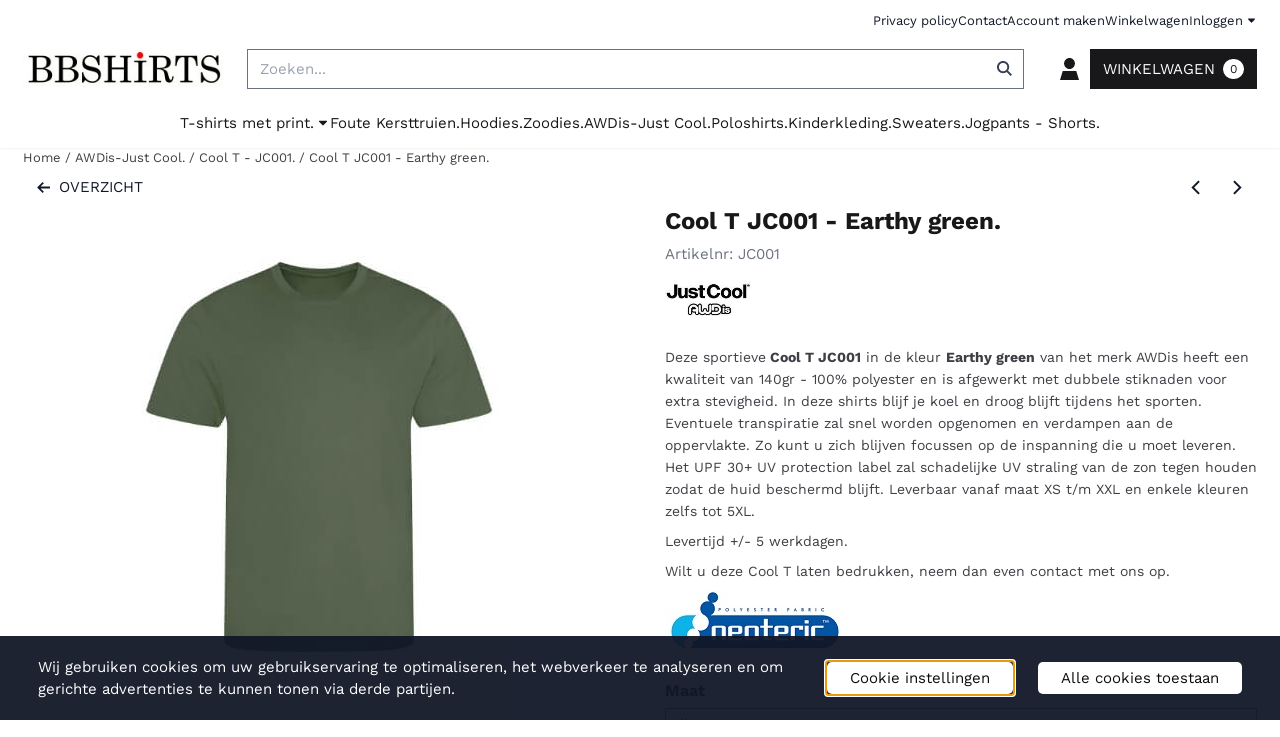

--- FILE ---
content_type: text/html; charset=UTF-8
request_url: https://www.bbshirts.nl/dri-fit-shirts/cool-t/earthy-green
body_size: 18244
content:
<!DOCTYPE html> <html lang="nl" class="no-js"> <head> <meta http-equiv="content-type" content="text/html; charset=utf-8"/> <meta name="description" content="Een Earthy green lichtgewicht t-shirt in de kleur Earthy green van AWDis met een kwaliteit van 140gr - 100% polyester. Leverbaar vanaf maat XS t/m 3XL. Nu vanaf 12.95."/> <meta name="robots" content="index,follow"> <meta name="viewport" content="width=device-width, initial-scale=1, user-scalable=yes, maximum-scale=5" /> <meta name="google-site-verification" content="tlZ9BuRpuANPTyRzMvb3i_Z8HBr18KJQmqusy9QuOeY"/> <meta name="msvalidate.01" content="18FBE59D175841F0C15D9EFAF81FE357"/> <title>Cool T JC01 - Earthy green.</title> <base href="https://www.bbshirts.nl/"/> <link rel="dns-prefetch" href="https://fonts.gstatic.com/"> <link rel="dns-prefetch" href="https://cdn.shoptrader.com/"> <link rel="dns-prefetch" href="https://connect.facebook.net/"> <link rel="icon" href="https://www.bbshirts.nl/images/faviconimages/favicon-bbshirts.ico" type="image/x-icon"> <link rel="shortcut icon" type="image/x-icon" href="https://www.bbshirts.nl/images/faviconimages/favicon-bbshirts.ico"/> <link rel="canonical" href="https://www.bbshirts.nl/dri-fit-shirts/cool-t/earthy-green"/> <script>
        window.translations = {
                        PRODUCT_CARD_ARIA_LABEL: 'Product: ',
            PRODUCT_PRIJS_ARIA_LABEL: 'Prijs: ',
                        SHOPPING_CART_BUTTON_ARIA_LABEL_1: 'Voeg ',
            SHOPPING_CART_BUTTON_ARIA_LABEL_2: ' toe aan winkelwagen',
            PRODUCT_PRIJS_KORTING_ARIA_LABEL_1: 'Van ',
            PRODUCT_PRIJS_KORTING_ARIA_LABEL_2: ' voor ',
                        SHOPPINGCART_ARIA_LIVE_QUANTITY_UPDATE_MESSAGE_BEGIN: 'Aantal van',
            SHOPPINGCART_ARIA_LIVE_QUANTITY_INCREASE_MESSAGE: 'is verhoogd naar',
            SHOPPINGCART_ARIA_LIVE_QUANTITY_DECREASE_MESSAGE: 'is verlaagd naar',
            SHOPPINGCART_ARIA_LIVE_DELETE_PRODUCT_MESSAGE: 'is verwijderd uit de winkelwagen.',
            SHOPPINGCART_ARIA_LIVE_QUANTITY_REFRESH_MESSAGE: 'is bijgewerkt naar'
        };
    </script> <style>
            @font-face{font-display:swap;font-family:'Work Sans';font-style:normal;font-weight:400;src:url(https://fonts.gstatic.com/s/worksans/v24/QGY_z_wNahGAdqQ43RhVcIgYT2Xz5u32K0nXBiAJpp_c.woff2) format('woff2');unicode-range:U+0102-0103,U+0110-0111,U+0128-0129,U+0168-0169,U+01A0-01A1,U+01AF-01B0,U+0300-0301,U+0303-0304,U+0308-0309,U+0323,U+0329,U+1EA0-1EF9,U+20AB}@font-face{font-display:swap;font-family:'Work Sans';font-style:normal;font-weight:400;src:url(https://fonts.gstatic.com/s/worksans/v24/QGY_z_wNahGAdqQ43RhVcIgYT2Xz5u32K0nXBiEJpp_c.woff2) format('woff2');unicode-range:U+0100-02BA,U+02BD-02C5,U+02C7-02CC,U+02CE-02D7,U+02DD-02FF,U+0304,U+0308,U+0329,U+1D00-1DBF,U+1E00-1E9F,U+1EF2-1EFF,U+2020,U+20A0-20AB,U+20AD-20C0,U+2113,U+2C60-2C7F,U+A720-A7FF}@font-face{font-display:swap;font-family:'Work Sans';font-style:normal;font-weight:400;src:url(https://fonts.gstatic.com/s/worksans/v24/QGY_z_wNahGAdqQ43RhVcIgYT2Xz5u32K0nXBi8Jpg.woff2) format('woff2');unicode-range:U+0000-00FF,U+0131,U+0152-0153,U+02BB-02BC,U+02C6,U+02DA,U+02DC,U+0304,U+0308,U+0329,U+2000-206F,U+20AC,U+2122,U+2191,U+2193,U+2212,U+2215,U+FEFF,U+FFFD}@font-face{font-display:swap;font-family:'Work Sans';font-style:normal;font-weight:700;src:url(https://fonts.gstatic.com/s/worksans/v24/QGY_z_wNahGAdqQ43RhVcIgYT2Xz5u32K67QBiAJpp_c.woff2) format('woff2');unicode-range:U+0102-0103,U+0110-0111,U+0128-0129,U+0168-0169,U+01A0-01A1,U+01AF-01B0,U+0300-0301,U+0303-0304,U+0308-0309,U+0323,U+0329,U+1EA0-1EF9,U+20AB}@font-face{font-display:swap;font-family:'Work Sans';font-style:normal;font-weight:700;src:url(https://fonts.gstatic.com/s/worksans/v24/QGY_z_wNahGAdqQ43RhVcIgYT2Xz5u32K67QBiEJpp_c.woff2) format('woff2');unicode-range:U+0100-02BA,U+02BD-02C5,U+02C7-02CC,U+02CE-02D7,U+02DD-02FF,U+0304,U+0308,U+0329,U+1D00-1DBF,U+1E00-1E9F,U+1EF2-1EFF,U+2020,U+20A0-20AB,U+20AD-20C0,U+2113,U+2C60-2C7F,U+A720-A7FF}@font-face{font-display:swap;font-family:'Work Sans';font-style:normal;font-weight:700;src:url(https://fonts.gstatic.com/s/worksans/v24/QGY_z_wNahGAdqQ43RhVcIgYT2Xz5u32K67QBi8Jpg.woff2) format('woff2');unicode-range:U+0000-00FF,U+0131,U+0152-0153,U+02BB-02BC,U+02C6,U+02DA,U+02DC,U+0304,U+0308,U+0329,U+2000-206F,U+20AC,U+2122,U+2191,U+2193,U+2212,U+2215,U+FEFF,U+FFFD}#owl-carousel-homepage .owl-dots .owl-dot.active span,#owl-carousel-homepage .owl-dots .owl-dot:hover span{background:#ff0000!important}div#slider-homepage{max-height:250px}.mega-menu{--mega-menu-column-width:275px;--mega-menu-column-spacer:2rem;--mega-menu-extra-field-spacer:var(--mega-menu-column-spacer);--mega-menu-extra-field-width:275px;--mega-menu-heading-color:var(--grey-900);--mega-menu-heading-color-hover:var(--grey-900);--mega-menu-link-color:var(--grey-700);--mega-menu-link-color-hover:var(--grey-700);--mega-menu-extra-field-color:var(--grey-700);justify-content:space-between;gap:var(--mega-menu-extra-field-spacer);display:none;position:absolute;height:auto;z-index:var(--mega-menu-dropdown-z-index);background:#fff;box-shadow:none;transition-property:box-shadow;border-radius:var(--mega-menu-dropdown-border-radius);border:0}.mega-menu:has(.mega-menu__extra-field){--mega-menu-column-width:245px}.hasSubChilds.mega-menu,.smallMenuMaxItems.mega-menu{--mega-menu-nav-width:calc(100% - var(--mega-menu-extra-field-width) - var(--mega-menu-extra-field-spacer));left:0;width:100%;padding-block:1.5rem;padding-inline:2rem}.hasNoSubChilds:not(.smallMenuMaxItems).mega-menu{--mega-menu-nav-width:auto;--mega-menu-min-width:12rem;min-width:var(--mega-menu-min-width);width:max-content;padding-block:.5rem;padding-inline:var(--site-nav-item-padding-x)}@supports selector(:has(a,b)){.site-nav-item--level-0:has(.hasNoSubChilds:not(.smallMenuMaxItems).mega-menu){position:relative}.hasNoSubChilds:not(.smallMenuMaxItems).mega-menu{min-width:max(var(--mega-menu-min-width), 100%)}}.site-nav-item--level-0 .mega-menu.is-open,.site-nav-item--level-0:hover .mega-menu,.site-nav-item--level-0.js-hover .mega-menu{display:flex;--mega-menu-box-shadow-backdrop:-500vh 1000vh 0 1000vh rgba(0, 0, 0, .05);--mega-menu-box-shadow-border-color:var(--border-color);--mega-menu-box-shadow-border:0 1px 0 0 var(--mega-menu-box-shadow-border-color), /* bottom */
            -1px 0 0 0 var(--mega-menu-box-shadow-border-color), /* left */
            1px 0 0 0 var(--mega-menu-box-shadow-border-color);box-shadow:var(--mega-menu-box-shadow-border),var(--shadow-xl),var(--mega-menu-box-shadow-backdrop)}.hasSubChilds .mega-menu__nav,.smallMenuMaxItems .mega-menu__nav{column-gap:var(--mega-menu-column-spacer);column-width:var(--mega-menu-column-width);column-count:auto}.mega-menu__nav{width:100%}.hasSubChilds .mega-menu__list-wrapper{flex:1 0 auto;width:100%;margin-bottom:1rem;-webkit-column-break-inside:avoid;page-break-inside:avoid;break-inside:avoid}.mega-menu__list-heading,.mega-menu__list-item-link{display:block;text-overflow:ellipsis;overflow-x:hidden}@media screen and (max-width:1200px){.site-nav-item-link--level-0,.mega-menu__list-heading,.mega-menu__list-item-link{font-size:var(--text-size-sm)}}.mega-menu__list-heading:hover,.mega-menu__list-heading:focus,.mega-menu__list-item-link:hover,.mega-menu__list-item-link:focus{text-decoration:underline}.hasSubChilds .mega-menu__list-heading{font-weight:var(--font-weight-bold);color:var(--mega-menu-heading-color)}.hasSubChilds .mega-menu__list-heading:hover,.hasSubChilds .mega-menu__list-heading:focus{color:var(--mega-menu-heading-color-hover)}.hasNoSubChilds .mega-menu__list-heading,.hasNoSubChilds .mega-menu__extra-field{padding-block:.5rem}.mega-menu__list-item-link{padding-block:.25em}.hasNoSubChilds .mega-menu__list-heading,.mega-menu__list-item-link{color:var(--mega-menu-link-color)}.hasNoSubChilds .mega-menu__list-heading:hover,.hasNoSubChilds .mega-menu__list-heading:focus,.mega-menu__list-item-link:hover,.mega-menu__list-item-link:focus{color:var(--mega-menu-link-color-hover)}.mega-menu__btn{--btn-font-weight:var(--font-weight-normal);margin-top:.25rem}.mega-menu__extra-field{color:var(--mega-menu-extra-field-color)}.mega-menu__extra-field img{max-width:100%;height:auto}.mega-menu__extra-field--has-category-image{display:flex}.mega-menu__category-image{margin:auto}
        </style> <link rel="stylesheet" href="/themes/4000/css/abstracts/_print.css" media="print" crossorigin> <link rel="stylesheet" href="/themes/4000/css/abstracts/_variables_new.css?v=131.29531854824201437327" crossorigin> <link rel="stylesheet" href="/images/css/stApp-4000.css?v=131.29531854824201437327" crossorigin> <link rel="stylesheet" href="/themes/4000/css/stProduct-4000.css?v=131.29531854824201437327" crossorigin> <link rel="stylesheet" href="/themes/4000/css/homepagebuilder.css.signalize?controller=product&pageId=2242&v=131.29531854824201437327" crossorigin> <link rel="stylesheet" href="/themes/4000/css/icomoon.css?v=131.29531854824201437327" media="print" onload="this.media='all'" crossorigin> <script>
        window.dataLayer = window.dataLayer || [];

        function gtag(){
            dataLayer.push(arguments);
        }

        gtag('consent', 'default', {
            'ad_storage': 'granted',
            'ad_user_data': 'granted',
            'ad_personalization': 'granted',
            'analytics_storage': 'granted',
            'functionality_storage': 'granted',
            'personalization_storage': 'granted',
            'security_storage': 'granted',
        });
    </script> <script>(function (w, d, s, l, i) {
            w[l] = w[l] || []; w[l].push({
                'gtm.start':
                    new Date().getTime(), event: 'gtm.js'
            }); var f = d.getElementsByTagName(s)[0],
                j = d.createElement(s), dl = l != 'dataLayer' ? '&l=' + l : ''; j.async = true; j.src =
                'https://www.googletagmanager.com/gtm.js?id=' + i + dl; f.parentNode.insertBefore(j, f);
        })(window,document,'script','dataLayer','GTM-WCRDJRJ');
    </script>
    

    
    
        
        
        
        
        <meta name="twitter:card" content="summary" /> <meta name="twitter:title" content="Cool T JC01 - Earthy green." /> <meta name="twitter:description" content="Een Earthy green lichtgewicht t-shirt in de kleur Earthy green van AWDis met een kwaliteit van 140gr - 100% polyester. Leverbaar vanaf maat XS t/m 3XL. Nu vanaf 12.95." /> <meta name="twitter:image" content="https://www.bbshirts.nl/images/productimages/big/awdis-cool-t-jc001-earthy-green.jpg" /> <meta name="twitter:url" content="https://www.bbshirts.nl/dri-fit-shirts/cool-t/earthy-green" /> <script type="application/ld+json">{
    "@context": "http://schema.org",
    "@type": "Product",
    "name": "Cool T JC001 - Earthy green.",
    "mpn": "",
    "sku": "",
    "image": "https://www.bbshirts.nl/images/productimages/big/awdis-cool-t-jc001-earthy-green.jpg",
    "description": "Deze sportieve Cool T JC001 in de kleur Earthy green van het merk AWDis heeft een kwaliteit van 140gr - 100% polyester en is afgewerkt met dubbele stiknaden voor extra stevigheid. In deze shirts blijf je koel en droog blijft tijdens het sporten. Eventuele transpiratie zal snel worden opgenomen en verdampen aan de oppervlakte. Zo kunt u zich blijven focussen op de inspanning die u moet leveren. Het UPF 30+ UV protection label zal schadelijke UV straling van de zon tegen houden zodat de huid beschermd blijft. Leverbaar vanaf maat XS t/m XXL en enkele kleuren zelfs tot 5XL.Levertijd +/- 5 werkdagen.Wilt u deze Cool T laten bedrukken, neem dan even contact met ons op.",
    "offers": {
        "@type": "Offer",
        "price": "12.95",
        "priceCurrency": "EUR",
        "url": "https://www.bbshirts.nl/dri-fit-shirts/cool-t/earthy-green",
        "availability": "https://schema.org/InStock"
    },
    "brand": {
        "@type": "Brand",
        "name": "Just Cool by AWDis"
    }
}</script>
</head> <body id="st_product" class="dri-fit-shirts cool-t earthy-green not-logged-in "> <noscript> <iframe src="https://www.googletagmanager.com/ns.html?id=GTM-WCRDJRJ" height="0" width="0" style="display:none;visibility:hidden"></iframe> </noscript> <a href="#main-content" class="skip-link_btn btn btn-dark">Ga naar hoofdinhoud</a> <a name="body-top"></a> <div class="page_placeholder_layover" id="page_placeholder_layover"> <img src="opc_loader.png" class="opc_loader" alt="" role="presentation"/> </div> <div id="cookieAriaLiveRegion" class="sr-only" aria-live="polite" aria-atomic="true"> <p id="cookieAriaLiveMessage">Cookievoorkeuren zijn momenteel gesloten.</p> </div><aside class="topmenu" aria-label="Topmenu"> <div class="bs-container d-flex" style="height:100%;"> <div class="topmenu-inner" id="menu_top"> <div class="topmenu-inner-col"> </div> <nav class="topmenu-inner-col" aria-label="Topmenu navigatie"> <ul class="topmenu-nav"> <li class="topmenu-nav-item topmenu-nav-item-1"><a href="https://www.bbshirts.nl/privacy-policy/" target="_self">Privacy policy</a></li> <li class="topmenu-nav-item topmenu-nav-item-2"><a href="https://www.bbshirts.nl/contact/" target="_self">Contact</a></li> <li class="topmenu-nav-item topmenu-nav-item-3"><a href="https://www.bbshirts.nl/create_account.php" target="_self">Account maken</a></li> <li class="topmenu-nav-item topmenu-nav-item-4"><a href="https://www.bbshirts.nl/shopping_cart.php" target="_self">Winkelwagen</a></li> </ul> <ul class="topmenu_login-box"> <li class="login-button"> <button href="https://www.bbshirts.nl/login.php" id="login-toggle" aria-haspopup="true" aria-controls="login-form" aria-expanded="false" class="loggedin btn-topmenu">
                Inloggen<span class="st-icon st-icon-style-sharp st-icon-caret-down"> <svg xmlns="http://www.w3.org/2000/svg" viewBox="0 0 320 512"> <path d="M320 224L160 384 0 224l0-32 320 0 0 32z"/> </svg> </span> </button> <div id="login-bar" class="dropdown-menu" role="form" aria-labelledby="login-toggle" hidden> <form name="login-bar" action="https://www.bbshirts.nl/login.php?action=process" method="post" enctype="application/x-www-form-urlencoded" autocomplete="off"> <input type="hidden" name="form_name" value="login-bar"> <div id="login-bar-email-adress"> <label for="loginBarEmail">E-mailadres:</label> <input type="email" name="email_address" class="form-control" id="loginBarEmail" autocomplete="username email"> </div> <div id="login-bar-password"> <label for="loginbarPassword">Wachtwoord</label> <input type="password" name="password" class="form-control" id="loginbarPassword" autocomplete="current-password"> </div> <div class="login-bar-submit"> <button type="submit" class="configuration_btn configuration_button configuration_button_general has_icon_left"> <span class="st-icon st-icon-style-sharp st-icon-user"> <svg xmlns="http://www.w3.org/2000/svg" viewBox="0 0 448 512"> <path d="M224 256c70.7 0 128-57.3 128-128S294.7 0 224 0S96 57.3 96 128s57.3 128 128 128zM448 512L384 304H64L0 512H448z"/> </svg> </span> <span class="button">Inloggen</span> </button> </div> <div id="login-bar-password-forgotten"> <a href="https://www.bbshirts.nl/password_forgotten.php" class="user_pass_forgotten text-decoration-underline">Wachtwoord vergeten?</a> </div> <div id="login-bar-create-account"> <a href="https://www.bbshirts.nl/create_account.php" class="user_create_account text-decoration-underline">Account aanmaken</a> </div> </form> </div> </li> </ul> </nav> </div> </div> </aside><header class="site-header site-header-large site-header-large-logo-left" role="banner" aria-label="Website header"> <div class="bs-container"> <div class="site-header-inner row align-items-center justify-content-between"> <div class="col-auto col-logo d-flex align-items-center"> <a class="header-logo | d-flex justify-content-center align-items-center" style="height:100%;" href="https://www.bbshirts.nl/" > <img data-use-webp='no' fetchpriority='high' width='248' height='52' alt='bbshirts.nl Startpagina' style=' box-sizing:content-box;
            max-height:90px;
            max-width:200px;
            padding-top:8px;
            padding-bottom:8px;' class='header-logo-image' src='/images/shoplogoimages/bbshirts-logo-nieuw-4.jpg' onerror='this.onerror=null; this.src="/images/placeholders/image_missing_vierkant.png";'> </a> </div> <div class="col"> <div class="site-header-searchbar"> <form name="advanced_search" action="https://www.bbshirts.nl/advanced_search_result.php" method="get" enctype="application/x-www-form-urlencoded"> <input type="hidden" name="form_name" value="advanced_search"> <label for="search" class="sr-only">Zoeken</label> <div class="input-group"> <input type="hidden" name="search_in_description" value="0"> <input type="hidden" name="Beschrijving" value="0"> <input type="hidden" name="Artikelnaam" value=true> <input type="hidden" name="Ean" value="1"> <input type="hidden" name="Sku" value="1"> <input type="hidden" name="Artikelnummer" value="1"> <input type="hidden" name="Tag" value="1"> <input type="hidden" name="inc_subcat" value="1"> <input name="keywords" type="search" value="" placeholder="Zoeken..." class="form-control form-control-visually-first" id="search"/> <button class="btn btn-icon btn-input-group" type="submit"> <span class="st-icon st-icon-style-sharp st-icon-magnifying-glass"> <svg xmlns="http://www.w3.org/2000/svg" viewBox="0 0 512 512"> <path d="M416 208c0 45.9-14.9 88.3-40 122.7L486.6 441.4 509.3 464 464 509.3l-22.6-22.6L330.7 376c-34.4 25.2-76.8 40-122.7 40C93.1 416 0 322.9 0 208S93.1 0 208 0S416 93.1 416 208zM208 352c79.5 0 144-64.5 144-144s-64.5-144-144-144S64 128.5 64 208s64.5 144 144 144z"/> </svg> </span> </button> </div> </form> <div class="overlay-searchbar"></div> </div> </div> <div class="col-auto d-flex justify-content-end"> <nav class="site-header-nav d-flex" aria-label="Gebruikersnavigatie"> <a href="https://www.bbshirts.nl/login.php" role="button" class="site-header-nav-item  " aria-label="Inloggen"> <span class="st-icon st-icon-style-sharp st-icon-user"> <svg xmlns="http://www.w3.org/2000/svg" viewBox="0 0 448 512"> <path d="M224 256c70.7 0 128-57.3 128-128S294.7 0 224 0S96 57.3 96 128s57.3 128 128 128zM448 512L384 304H64L0 512H448z"/> </svg> </span> </a> <div class="site-header-basket-wrapper basket_wrapper"> <div class="site-header-basket-button cart_content"> <a href="https://www.bbshirts.nl/shopping_cart.php" role="button" id="basket-toggle" class="btn basket-button" aria-controls="floating-basket" aria-expanded="false" aria-label="Winkelwagen bekijken, 0 items" aria-haspopup="true"> <span class="shopping_cart_text">
                            Winkelwagen
                        </span> <span class="quantity" data-bind="text: cartCount"></span> </a> </div> <div class="floating_basket_wrapper dropdown-menu" id="floating-basket" aria-label="Winkelwagen overzicht" hidden> <div class="basket_content"> <a href="https://www.bbshirts.nl/shopping_cart.php" id="skip-to-checkout">Sla productlijst over en ga naar afrekenen</a> <table data-bind="visible: cartTable().length > 0" role="table" aria-label="Producten in winkelwagen"> <tbody data-bind="foreach: cartTable" role="rowgroup"> <tr role="row" data-bind="attr: { 'aria-labelledby': 'product-name-' + product_id(), 'aria-describedby': 'product-quantity-' + product_id() + ' product-price-' + product_id() }"> <td role="cell" class="product_image_cell"> <div class="product_image"> <img data-bind="attr: { src: image(), alt: name }"> </div> </td> <td role="cell" class="product_name_cell"> <p data-bind="attr: { 'id': 'product-name-' + product_id() }"><span data-bind="attr: { 'id': 'product-quantity-' + product_id() }, text: quantity"></span> x <a data-bind="attr: { href: url, 'aria-describedby': 'product-quantity-' + product_id() }, text: name"></a></p> <span data-bind="foreach: attributes, visible: attributes().length > 0"> <small><i>-&nbsp;<span data-bind="html: option_name() + ' ' + value_name()"></span></i></small><br> </span> <p data-bind="attr: { 'id': 'product-price-' + product_id() }, html: $root.currencyFormat.symbolLeft + stAppTools.number_format(parseFloat(total_price()) * parseFloat($root.currencyFormat.value), $root.currencyFormat.decimalPlaces, $root.currencyFormat.decimalPoint, $root.currencyFormat.thousandsPoint) + $root.currencyFormat.symbolRight"></p> </td> <td class="product_price_cell" data-bind="click: $parent.removeProduct"> <button aria-label="Verwijder dit product uit de winkelwagen" class="btn btn-transparent"> <span class="st-icon st-icon-style-sharp st-icon-trash"> <svg xmlns="http://www.w3.org/2000/svg" viewBox="0 0 448 512"> <path d="M144 0L128 32H0V96H448V32H320L304 0H144zM416 128H32L56 512H392l24-384z"/> </svg> </span> </button> </td> </tr> </tbody> </table> <span class="shopping-cart-empty" data-bind="visible: cartTable().length == 0">
            Uw winkelwagen is leeg
        </span> </div> <div class="clear"></div> <div class="floating_basket_total clearfix"> <span class="floating_basket_total_price" data-bind="html: cartValue"></span> <a id="btn-basket-checkout" href="https://www.bbshirts.nl/shopping_cart.php" class="configuration_btn configuration_button button configuration_button_submit has_icon_right" data-bind="visible: cartTable().length != 0" role="button"> <span class="button">Afrekenen</span> <span class="st-icon st-icon-style-sharp st-icon-arrow-right"> <svg xmlns="http://www.w3.org/2000/svg" viewBox="0 0 448 512"> <path d="M422.6 278.6L445.3 256l-22.6-22.6-144-144L256 66.7 210.8 112l22.6 22.6L322.8 224 32 224 0 224l0 64 32 0 290.7 0-89.4 89.4L210.8 400 256 445.3l22.6-22.6 144-144z"/> </svg> </span> </a> </div> </div> </div> </nav> </div> </div> </div> </header><header class="main-header-mobile" role="banner" aria-label="Website header"> <div class="header-mobile "> <div class="bs-container header-mobile-container"> <div class="header-mobile-col" style="flex:1;"> <div class="header-mobile-icon menu-icon" tabindex="0" role="button" aria-controls="mobile_menu" aria-expanded="false"> <span class="st-icon st-icon-style-sharp st-icon-bars"> <svg xmlns="http://www.w3.org/2000/svg" viewBox="0 0 448 512"> <path d="M0 64H448v64H0V64zM0 224H448v64H0V224zM448 384v64H0V384H448z"/> </svg> </span></div> </div> <div class="header-mobile-col"> <div id="mobile_menu_logo" class="header-mobile-logo"> <a class="header-mobile-logo-link" href=https://www.bbshirts.nl/> <img data-use-webp='no' width='248' height='52' fetchpriority='high' alt='bbshirts.nl Startpagina' class='header-mobile-logo-image' src='/images/shoplogoimages/bbshirts-logo-nieuw-4.jpg' onerror='this.onerror=null; this.src="/images/placeholders/image_missing_vierkant.png";'> </a> </div> </div> <nav class="header-mobile-col justify-content-end" style="flex:1;" id="mobile_menu_show_quantity_JS" aria-label="Gebruikersnavigatie"> <div class="header-mobile-icon account-icon"> <a href="https://www.bbshirts.nl/account.php"> <span class="st-icon st-icon-style-sharp st-icon-user"> <svg xmlns="http://www.w3.org/2000/svg" viewBox="0 0 448 512"> <path d="M224 256c70.7 0 128-57.3 128-128S294.7 0 224 0S96 57.3 96 128s57.3 128 128 128zM448 512L384 304H64L0 512H448z"/> </svg> </span> </a> </div> <div class="header-mobile-icon shopping-icon"> <a href="https://www.bbshirts.nl/shopping_cart.php"> <span class="st-icon st-icon-style-sharp st-icon-bag-shopping"> <svg xmlns="http://www.w3.org/2000/svg" viewBox="0 0 448 512"> <path d="M160 112c0-35.3 28.7-64 64-64s64 28.7 64 64v48H160V112zm-48 48H0V512H448V160H336V112C336 50.1 285.9 0 224 0S112 50.1 112 112v48zm24 96c-13.3 0-24-10.7-24-24s10.7-24 24-24s24 10.7 24 24s-10.7 24-24 24zm200-24c0 13.3-10.7 24-24 24s-24-10.7-24-24s10.7-24 24-24s24 10.7 24 24z"/> </svg> </span> <span class="quantity" data-bind="text: cartCount"></span> </a> </div> <div class="header-mobile-icon js-toggle-mobile-searchbar | search-icon"> <a> <span class="st-icon st-icon-style-sharp st-icon-magnifying-glass"> <svg xmlns="http://www.w3.org/2000/svg" viewBox="0 0 512 512"> <path d="M416 208c0 45.9-14.9 88.3-40 122.7L486.6 441.4 509.3 464 464 509.3l-22.6-22.6L330.7 376c-34.4 25.2-76.8 40-122.7 40C93.1 416 0 322.9 0 208S93.1 0 208 0S416 93.1 416 208zM208 352c79.5 0 144-64.5 144-144s-64.5-144-144-144S64 128.5 64 208s64.5 144 144 144z"/> </svg> </span> </a> </div> </nav> </div> </div> <div class="header-mobile-search js-header-mobile-search"> <div class="bs-container"> <div class="mobile-searchbox"> <form name="advanced_search" action="https://www.bbshirts.nl/advanced_search_result.php" method="get" enctype="application/x-www-form-urlencoded"> <input type="hidden" name="form_name" value="advanced_search"> <label for="sqr_mobile_search" class="sr-only">Zoeken</label> <div class="input-group"> <input type="hidden" name="search_in_description" value="0"> <input type="hidden" name="inc_subcat" value="1"> <input name="keywords" type="search" value="" placeholder="Zoeken..." class="form-control form-control-visually-first" id="sqr_mobile_search"/> <button class="btn btn-icon btn-input-group" type="submit"> <span class="st-icon st-icon-style-sharp st-icon-magnifying-glass"> <svg xmlns="http://www.w3.org/2000/svg" viewBox="0 0 512 512"> <path d="M416 208c0 45.9-14.9 88.3-40 122.7L486.6 441.4 509.3 464 464 509.3l-22.6-22.6L330.7 376c-34.4 25.2-76.8 40-122.7 40C93.1 416 0 322.9 0 208S93.1 0 208 0S416 93.1 416 208zM208 352c79.5 0 144-64.5 144-144s-64.5-144-144-144S64 128.5 64 208s64.5 144 144 144z"/> </svg> </span> </button> </div> </form> </div> </div> </div> <div id="mobile_menu_overlay" class=""></div> <nav id="mobile_menu_container" class=" " aria-label="Mobiele navigatie"> <div id="mobile_menu" class="mobile_menu" role="navigation"> <section id="mobile_menu_info" class="header-mobile-open" aria-label="Mobiele navigatie header"> <div class="bs-container header-mobile-container"> <p class="mobile-menu-header">Menu</p> <button id="mobile_menu_close" class="btn btn-transparent header-mobile-icon menu-close" aria-label="Sluit menu" type="button"> <span class="st-icon st-icon-style-sharp st-icon-xmark"> <svg xmlns="http://www.w3.org/2000/svg" viewBox="0 0 320 512"> <path d="M294.6 166.6L317.3 144 272 98.7l-22.6 22.6L160 210.7 70.6 121.4 48 98.7 2.7 144l22.6 22.6L114.7 256 25.4 345.4 2.7 368 48 413.3l22.6-22.6L160 301.3l89.4 89.4L272 413.3 317.3 368l-22.6-22.6L205.3 256l89.4-89.4z"/> </svg> </span> </button> </div> </section> <section id="mobile_nav_container" aria-label="Mobiele navigatie"> <div class="mobile_menu_extra_items"> </div> <nav id="categories" class="categories_box mobile_box" aria-label="Primaire navigatie"> <ul class="mobile-menu-list box_content"> <li class="menu-header parent-item" id="dmrp_0"> <a class="item" href="https://www.bbshirts.nl/">
                            Home
                        </a> </li> <li class="menu-header parent-item" id="dmm_161"> <a class="item menu-toggle" aria-expanded="false" aria-controls="submenu-cat-161" role="button" target="_self" href="https://www.bbshirts.nl/t-shirts/">
                                T-shirts met print.
                            </a> <button class="submenu-toggle" aria-controls="submenu-cat-161" aria-expanded="false" aria-label='Toon submenu voor T-shirts met print.'> <span class="expand expandable-item show-chevron-right"><span class='st-icon st-icon-chevron-down fa-icon fa-icon-chevron-down'></span><span class='st-icon st-icon-chevron-right fa-icon fa-icon-chevron-right'></span></span></button><ul class="menu-content t-shirts_met_print. parent-item" id="submenu-cat-161" hidden> <li class="menu-header " id="dmrp_163"> <a class="item" href="https://www.bbshirts.nl/t-shirts/koningsdag/" target="_self"> <span style="margin-left: 0px; margin-right: .5rem;"><span class='st-icon fa-icon fa-icon-caret-right'></span></span>Oranje koningsdag t-shirts en hoodies.      </a></li> <li class="menu-header " id="dmrp_166"> <a class="item" href="https://www.bbshirts.nl/t-shirts/bedrukt/" target="_self"> <span style="margin-left: 0px; margin-right: .5rem;"><span class='st-icon fa-icon fa-icon-caret-right'></span></span>T-shirt bedrukken met naam.      </a></li> <li class="menu-header " id="dmrp_168"> <a class="item" href="https://www.bbshirts.nl/t-shirts/trendshirts/" target="_self"> <span style="margin-left: 0px; margin-right: .5rem;"><span class='st-icon fa-icon fa-icon-caret-right'></span></span>Trendshirts.      </a></li> <li class="menu-header " id="dmrp_169"> <a class="item" href="https://www.bbshirts.nl/t-shirts/funshirts/" target="_self"> <span style="margin-left: 0px; margin-right: .5rem;"><span class='st-icon fa-icon fa-icon-caret-right'></span></span>T-shirts met print.      </a></li> <li class="menu-header " id="dmrp_170"> <a class="item" href="https://www.bbshirts.nl/t-shirts/dinosaurus/" target="_self"> <span style="margin-left: 0px; margin-right: .5rem;"><span class='st-icon fa-icon fa-icon-caret-right'></span></span>Dinosaurus t-shirts.      </a></li> <li class="menu-header " id="dmrp_171"> <a class="item" href="https://www.bbshirts.nl/t-shirts/awdis-tshirts/" target="_self"> <span style="margin-left: 0px; margin-right: .5rem;"><span class='st-icon fa-icon fa-icon-caret-right'></span></span>AWDis T-shirts.      </a></li> <li class="menu-header " id="dmrp_172"> <a class="item" href="https://www.bbshirts.nl/t-shirts/kindershirts/" target="_self"> <span style="margin-left: 0px; margin-right: .5rem;"><span class='st-icon fa-icon fa-icon-caret-right'></span></span>Bedrukte kinder t-shirts.      </a></li> <li class="menu-header " id="dmrp_173"> <a class="item" href="https://www.bbshirts.nl/t-shirts/drank-teksten/" target="_self"> <span style="margin-left: 0px; margin-right: .5rem;"><span class='st-icon fa-icon fa-icon-caret-right'></span></span>T-shirts met drank teksten.      </a></li> <li class="menu-header " id="dmrp_174"> <a class="item" href="https://www.bbshirts.nl/t-shirts/grote-maten-t-shirts/" target="_self"> <span style="margin-left: 0px; margin-right: .5rem;"><span class='st-icon fa-icon fa-icon-caret-right'></span></span>T-shirts in grote maten van 3XL tot 7XL.      </a></li> <li class="menu-header " id="dmrp_176"> <a class="item" href="https://www.bbshirts.nl/t-shirts/amsterdam/" target="_self"> <span style="margin-left: 0px; margin-right: .5rem;"><span class='st-icon fa-icon fa-icon-caret-right'></span></span>Amsterdam t-shirts.      </a></li> <li class="menu-header " id="dmrp_177"> <a class="item" href="https://www.bbshirts.nl/t-shirts/motoren-en-autos/" target="_self"> <span style="margin-left: 0px; margin-right: .5rem;"><span class='st-icon fa-icon fa-icon-caret-right'></span></span>T-shirts met motoren en auto's.      </a></li> <li class="menu-header " id="dmrp_178"> <a class="item" href="https://www.bbshirts.nl/t-shirts/vissen/" target="_self"> <span style="margin-left: 0px; margin-right: .5rem;"><span class='st-icon fa-icon fa-icon-caret-right'></span></span>T-shirts bedrukt met Vissen.      </a></li> <li class="menu-header " id="dmrp_179"> <a class="item" href="https://www.bbshirts.nl/t-shirts/apen/" target="_self"> <span style="margin-left: 0px; margin-right: .5rem;"><span class='st-icon fa-icon fa-icon-caret-right'></span></span>Apen t-shirts.      </a></li> <li class="menu-header " id="dmrp_180"> <a class="item" href="https://www.bbshirts.nl/t-shirts/skulls/" target="_self"> <span style="margin-left: 0px; margin-right: .5rem;"><span class='st-icon fa-icon fa-icon-caret-right'></span></span>T-shirts met skulls.      </a></li> <li class="menu-header " id="dmrp_181"> <a class="item" href="https://www.bbshirts.nl/t-shirts/wildlife/" target="_self"> <span style="margin-left: 0px; margin-right: .5rem;"><span class='st-icon fa-icon fa-icon-caret-right'></span></span>Wildlife t-shirts.      </a></li> <li class="menu-header " id="dmrp_182"> <a class="item" href="https://www.bbshirts.nl/t-shirts/hollandse-teksten/" target="_self"> <span style="margin-left: 0px; margin-right: .5rem;"><span class='st-icon fa-icon fa-icon-caret-right'></span></span>T-shirts met Hollandse teksten.      </a></li> <li class="menu-header " id="dmrp_183"> <a class="item" href="https://www.bbshirts.nl/t-shirts/holland/" target="_self"> <span style="margin-left: 0px; margin-right: .5rem;"><span class='st-icon fa-icon fa-icon-caret-right'></span></span>Holland t-shirts.      </a></li> <li class="menu-header " id="dmrp_184"> <a class="item" href="https://www.bbshirts.nl/t-shirts/honden/" target="_self"> <span style="margin-left: 0px; margin-right: .5rem;"><span class='st-icon fa-icon fa-icon-caret-right'></span></span>Honden t-shirts.      </a></li> <li class="menu-header " id="dmrp_185"> <a class="item" href="https://www.bbshirts.nl/t-shirts/jezus/" target="_self"> <span style="margin-left: 0px; margin-right: .5rem;"><span class='st-icon fa-icon fa-icon-caret-right'></span></span>Jezus t-shirts.      </a></li> <li class="menu-header " id="dmrp_186"> <a class="item" href="https://www.bbshirts.nl/t-shirts/paarden/" target="_self"> <span style="margin-left: 0px; margin-right: .5rem;"><span class='st-icon fa-icon fa-icon-caret-right'></span></span>T-shirts bedrukt met paarden.      </a></li> <li class="menu-header " id="dmrp_187"> <a class="item" href="https://www.bbshirts.nl/t-shirts/indianen/" target="_self"> <span style="margin-left: 0px; margin-right: .5rem;"><span class='st-icon fa-icon fa-icon-caret-right'></span></span>Indianen t-shirts      </a></li> <li class="menu-header " id="dmrp_188"> <a class="item" href="https://www.bbshirts.nl/t-shirts/katten/" target="_self"> <span style="margin-left: 0px; margin-right: .5rem;"><span class='st-icon fa-icon fa-icon-caret-right'></span></span>T-shirts bedrukt met katten.      </a></li></ul></li> <li class="menu-header parent-item" id="dmm_272"> <a class="item menu-toggle" aria-expanded="false" aria-controls="submenu-cat-272" role="button" target="_self" href="https://www.bbshirts.nl/foute-truien/">
                                Foute Kersttruien.
                            </a> </li> <li class="menu-header parent-item" id="dmm_116"> <a class="item menu-toggle" aria-expanded="false" aria-controls="submenu-cat-116" role="button" target="_self" href="https://www.bbshirts.nl/hoodies/">
                                Hoodies.
                            </a> </li> <li class="menu-header parent-item" id="dmm_189"> <a class="item menu-toggle" aria-expanded="false" aria-controls="submenu-cat-189" role="button" target="_self" href="https://www.bbshirts.nl/zoodies/">
                                Zoodies.
                            </a> </li> <li class="menu-header parent-item" id="dmm_34"> <a class="item menu-toggle" aria-expanded="false" aria-controls="submenu-cat-34" role="button" target="_self" href="https://www.bbshirts.nl/dri-fit-shirts/">
                                AWDis-Just Cool.
                            </a> </li> <li class="menu-header parent-item" id="dmm_30"> <a class="item menu-toggle" aria-expanded="false" aria-controls="submenu-cat-30" role="button" target="_self" href="https://www.bbshirts.nl/awdis-poloshirts/">
                                Poloshirts.
                            </a> </li> <li class="menu-header parent-item" id="dmm_241"> <a class="item menu-toggle" aria-expanded="false" aria-controls="submenu-cat-241" role="button" target="_self" href="https://www.bbshirts.nl/kinderkleding/">
                                Kinderkleding.
                            </a> </li> <li class="menu-header parent-item" id="dmm_214"> <a class="item menu-toggle" aria-expanded="false" aria-controls="submenu-cat-214" role="button" target="_self" href="https://www.bbshirts.nl/sweaters/">
                                Sweaters.
                            </a> </li> <li class="menu-header parent-item" id="dmm_29"> <a class="item menu-toggle" aria-expanded="false" aria-controls="submenu-cat-29" role="button" target="_self" href="https://www.bbshirts.nl/jogpants-shorts/">
                                Jogpants - Shorts.
                            </a> </li> </ul> </nav> <input type="hidden" name="MOBILE_SHOW_CATEGORIES_ONLY" value="true"> </section> </div> </nav> </header><nav class="site-nav site-nav-header-big" aria-label="Primaire navigatie"> <div class="bs-container site-nav-container"> <ul class="site-nav-inner site-nav--justify-content-center"><li class="item2 | site-nav-item site-nav-item--level-0"><a class="site-nav-item-link site-nav-item-link--level-0" role='button' aria-haspopup="true" aria-expanded="false" aria-controls="submenu-t-shirts-met-print" id="nav-t-shirts-met-print" href="https://www.bbshirts.nl/t-shirts/" target="_self"><span>T-shirts met print.</span><span class='st-icon fa-icon fa-icon-caret-down'></span></a><ul class="mega-menu menu-dropdown hasNoSubChilds smallMenuMaxItems" id="submenu-t-shirts-met-print" hidden role="menu"><li class="mega-menu__nav"><ul> <li class="mega-menu__list-wrapper menu-backlink"> <a class="mega-menu__list-heading" href="https://www.bbshirts.nl/t-shirts/">Alles in T-shirts met print.</a> <li class="mega-menu__list-wrapper"> <a class="mega-menu__list-heading" href="https://www.bbshirts.nl/t-shirts/koningsdag/">Oranje koningsdag t-shirts en hoodies.</a> </li> <li class="mega-menu__list-wrapper"> <a class="mega-menu__list-heading" href="https://www.bbshirts.nl/t-shirts/bedrukt/">T-shirt bedrukken met naam.</a> </li> <li class="mega-menu__list-wrapper"> <a class="mega-menu__list-heading" href="https://www.bbshirts.nl/t-shirts/trendshirts/">Trendshirts.</a> </li> <li class="mega-menu__list-wrapper"> <a class="mega-menu__list-heading" href="https://www.bbshirts.nl/t-shirts/funshirts/">T-shirts met print.</a> </li> <li class="mega-menu__list-wrapper"> <a class="mega-menu__list-heading" href="https://www.bbshirts.nl/t-shirts/dinosaurus/">Dinosaurus t-shirts.</a> </li> <li class="mega-menu__list-wrapper"> <a class="mega-menu__list-heading" href="https://www.bbshirts.nl/t-shirts/awdis-tshirts/">AWDis T-shirts.</a> </li> <li class="mega-menu__list-wrapper"> <a class="mega-menu__list-heading" href="https://www.bbshirts.nl/t-shirts/kindershirts/">Bedrukte kinder t-shirts.</a> </li> <li class="mega-menu__list-wrapper"> <a class="mega-menu__list-heading" href="https://www.bbshirts.nl/t-shirts/drank-teksten/">T-shirts met drank teksten.</a> </li> <li class="mega-menu__list-wrapper"> <a class="mega-menu__list-heading" href="https://www.bbshirts.nl/t-shirts/grote-maten-t-shirts/">T-shirts in grote maten van 3XL tot 7XL.</a> </li> <li class="mega-menu__list-wrapper"> <a class="mega-menu__list-heading" href="https://www.bbshirts.nl/t-shirts/amsterdam/">Amsterdam t-shirts.</a> </li> <li class="mega-menu__list-wrapper"> <a class="mega-menu__list-heading" href="https://www.bbshirts.nl/t-shirts/motoren-en-autos/">T-shirts met motoren en auto's.</a> </li> <li class="mega-menu__list-wrapper"> <a class="mega-menu__list-heading" href="https://www.bbshirts.nl/t-shirts/vissen/">T-shirts bedrukt met Vissen.</a> </li> <li class="mega-menu__list-wrapper"> <a class="mega-menu__list-heading" href="https://www.bbshirts.nl/t-shirts/apen/">Apen t-shirts.</a> </li> <li class="mega-menu__list-wrapper"> <a class="mega-menu__list-heading" href="https://www.bbshirts.nl/t-shirts/skulls/">T-shirts met skulls.</a> </li> <li class="mega-menu__list-wrapper"> <a class="mega-menu__list-heading" href="https://www.bbshirts.nl/t-shirts/wildlife/">Wildlife t-shirts.</a> </li> <li class="mega-menu__list-wrapper"> <a class="mega-menu__list-heading" href="https://www.bbshirts.nl/t-shirts/hollandse-teksten/">T-shirts met Hollandse teksten.</a> </li> <li class="mega-menu__list-wrapper"> <a class="mega-menu__list-heading" href="https://www.bbshirts.nl/t-shirts/holland/">Holland t-shirts.</a> </li> <li class="mega-menu__list-wrapper"> <a class="mega-menu__list-heading" href="https://www.bbshirts.nl/t-shirts/honden/">Honden t-shirts.</a> </li> <li class="mega-menu__list-wrapper"> <a class="mega-menu__list-heading" href="https://www.bbshirts.nl/t-shirts/jezus/">Jezus t-shirts.</a> </li> <li class="mega-menu__list-wrapper"> <a class="mega-menu__list-heading" href="https://www.bbshirts.nl/t-shirts/paarden/">T-shirts bedrukt met paarden.</a> </li> <li class="mega-menu__list-wrapper"> <a class="mega-menu__list-heading" href="https://www.bbshirts.nl/t-shirts/indianen/">Indianen t-shirts</a> </li> <li class="mega-menu__list-wrapper"> <a class="mega-menu__list-heading" href="https://www.bbshirts.nl/t-shirts/katten/">T-shirts bedrukt met katten.</a> </li></ul></li></li></ul><li class="item3 | site-nav-item site-nav-item--level-0"><a class="site-nav-item-link site-nav-item-link--level-0" href="https://www.bbshirts.nl/foute-truien/" target="_self"><span>Foute Kersttruien.</span></a><li class="item4 | site-nav-item site-nav-item--level-0"><a class="site-nav-item-link site-nav-item-link--level-0" href="https://www.bbshirts.nl/hoodies/" target="_self"><span>Hoodies.</span></a><li class="item5 | site-nav-item site-nav-item--level-0"><a class="site-nav-item-link site-nav-item-link--level-0" href="https://www.bbshirts.nl/zoodies/" target="_self"><span>Zoodies.</span></a><li class="item6 | site-nav-item site-nav-item--level-0"><a class="site-nav-item-link site-nav-item-link--level-0" href="https://www.bbshirts.nl/dri-fit-shirts/" target="_self"><span>AWDis-Just Cool.</span></a><li class="item7 | site-nav-item site-nav-item--level-0"><a class="site-nav-item-link site-nav-item-link--level-0" href="https://www.bbshirts.nl/awdis-poloshirts/" target="_self"><span>Poloshirts.</span></a><li class="item8 | site-nav-item site-nav-item--level-0"><a class="site-nav-item-link site-nav-item-link--level-0" href="https://www.bbshirts.nl/kinderkleding/" target="_self"><span>Kinderkleding.</span></a><li class="item9 | site-nav-item site-nav-item--level-0"><a class="site-nav-item-link site-nav-item-link--level-0" href="https://www.bbshirts.nl/sweaters/" target="_self"><span>Sweaters.</span></a><li class="item10 | site-nav-item site-nav-item--level-0"><a class="site-nav-item-link site-nav-item-link--level-0" href="https://www.bbshirts.nl/jogpants-shorts/" target="_self"><span>Jogpants - Shorts.</span></a></ul> </div> </nav><main id="main-content" role="main" aria-label="Hoofdinhoud"><div class="wrapper wrapper-breadcrumbs"> <div class="container" style="padding-bottom: 0;"> <nav id="breadcrums" class="breadcrumbs-scroll-container" aria-label="Broodkruimelnavigatie"> <ol class="breadcrumbs-listing" itemscope itemtype="http://schema.org/BreadcrumbList"> <li class="breadcrumb" itemprop="itemListElement" itemscope itemtype="https://schema.org/ListItem"><a href="https://www.bbshirts.nl/" class="crumb breadcrumb trail" itemtype="http://schema.org/Thing" itemprop="item"><span itemprop="name">Home</span></a><meta itemprop="position" content="1" /></li><li class="raquo" aria-hidden="true">/</li><li class="breadcrumb" itemprop="itemListElement" itemscope itemtype="https://schema.org/ListItem"><a href="https://www.bbshirts.nl/dri-fit-shirts/" class="crumb breadcrumb trail" itemtype="http://schema.org/Thing" itemprop="item"><span itemprop="name">AWDis-Just Cool.</span></a><meta itemprop="position" content="2" /></li><li class="raquo" aria-hidden="true">/</li><li class="breadcrumb" itemprop="itemListElement" itemscope itemtype="https://schema.org/ListItem"><a href="https://www.bbshirts.nl/dri-fit-shirts/cool-t/" class="crumb breadcrumb trail" itemtype="http://schema.org/Thing" itemprop="item"><span itemprop="name">Cool T - JC001.</span></a><meta itemprop="position" content="3" /></li><li class="raquo" aria-hidden="true">/</li><li class="breadcrumb" itemprop="itemListElement" itemscope itemtype="https://schema.org/ListItem"><a href="https://www.bbshirts.nl/dri-fit-shirts/cool-t/earthy-green" class="crumb breadcrumb trail" itemtype="http://schema.org/Thing" itemprop="item"><span itemprop="name">Cool T JC001 - Earthy green.</span></a><meta itemprop="position" content="4" /></li> <div class="clear"></div> </ol> </nav> </div> </div><div class="wrapper content productPagina    no_col  wideScreen productsHasBorder overview_products_col_4"> <div class="container"> <input type="hidden" id="overview_products_col" value="4" /> <input type="hidden" id="image_dimensions" value="Vierkant" /> <input type="hidden" id="stock_check_hidden" value="false" /> <input type="hidden" id="winkelwagen_popup_hidden" value="true" /> <input type="hidden" id="basket_tekst_hidden" value="Woord" /> <input type="hidden" id="prijzen_zichtbaar_inloggen_hidden" value="-,--" /> <div id="content" class="  no_col">
    <script>
        window.dataLayer = window.dataLayer || [];
        window.dataLayer.push({
            event: 'view_item',
            currency: 'EUR',
            ecommerce: {
                items: [{
                    item_name: 'Cool T JC001 - Earthy green.',
                    item_id: '2242',
                    item_brand: 'Just Cool by AWDis',
                    price: 10.7025,
                    original_price: 10.7025,
                    discount: 0,
                                                                        item_category: 'AWDis-Just Cool.',
                                                                                                item_category2: 'Cool T - JC001.',
                                                            }]
            }
        });
    </script> <form name="cart_quantity" action="https://www.bbshirts.nl/dri-fit-shirts/cool-t/earthy-green?action=add_product" method="post" enctype="application/x-www-form-urlencoded"> <input type="hidden" name="form_name" value="cart_quantity"> <div id="productinfo_previous_next" class="clearfix"> <div class="back_to_listing"> <a href="" class="btn btn-transparent has_icon_left"> <span class="st-icon st-icon-style-sharp st-icon-arrow-left"> <svg xmlns="http://www.w3.org/2000/svg" viewBox="0 0 448 512"> <path d="M25.4 278.6L2.7 256l22.6-22.6 144-144L192 66.7 237.2 112l-22.6 22.6L125.2 224 416 224l32 0 0 64-32 0-290.7 0 89.4 89.4L237.2 400 192 445.3l-22.6-22.6-144-144z"/> </svg> </span> <span>overzicht</span> </a> </div> <div class="productinfo_previous-next"> <div class="productinfo_previous"> <a href="https://www.bbshirts.nl/dri-fit-shirts/cool-t/dusty-pink" title="Vorige" aria-label="Naar vorige product" class="btn btn-icon btn-transparent"> <span class="st-icon st-icon-style-sharp st-icon-chevron-left"> <svg xmlns="http://www.w3.org/2000/svg" viewBox="0 0 384 512"> <path d="M18.7 256l22.6 22.6 192 192L256 493.3 301.3 448l-22.6-22.6L109.3 256 278.6 86.6 301.3 64 256 18.7 233.4 41.4l-192 192L18.7 256z"/> </svg> </span> </a> </div> <div class="productinfo_next"> <a href="https://www.bbshirts.nl/dri-fit-shirts/cool-t/electric-green" title="Volgende" aria-label="Naar volgende product" class="btn btn-icon btn-transparent"> <span class="st-icon st-icon-style-sharp st-icon-chevron-right"> <svg xmlns="http://www.w3.org/2000/svg" viewBox="0 0 384 512"> <path d="M365.3 256l-22.6 22.6-192 192L128 493.3 82.7 448l22.6-22.6L274.7 256 105.4 86.6 82.7 64 128 18.7l22.6 22.6 192 192L365.3 256z"/> </svg> </span> </a> </div> </div> </div> <div class="productinfo"> <div class="productinfo_container"> <div class="productinfo_left"> <div class="productinfo_imagecontainer"> <div class="productinfo-image productinfo-image--single-image productimage-aspect-ratio"> <div class="swiper-slide productinfo-image-item productimage-aspect-ratio"> <a class="popup productinfo-image-popup-link" href="/images/productimages/big/awdis-cool-t-jc001-earthy-green.jpg"> <img class="products_subimage1" width="355" height="355" data-image="awdis-cool-t-jc001-earthy-green.jpg" src="/images/productimages/big/awdis-cool-t-jc001-earthy-green.jpg" title="Cool T JC001 - Earthy green." alt="Cool T JC001 - Earthy green." border="0" loading="eager" fetchpriority="high" /> </a> </div> </div> </div> </div> <div id="productinfo_right_column" class="productinfo_right"> <div class="productinfo_extra"> <input type="hidden" id="products_id" value="2242" /> </div> <div class="productinfo_header"> <header class="productinfo_name"> <h1 class="productinfo_name_heading">Cool T JC001 - Earthy green.</h1> </header> <div class="productinfo_header_subheader"> <div class="productinfo_model"> <span class="productinfo_productmodel_text">Artikelnr:</span> <span class="productinfo_productmodel">JC001</span> </div> </div> </div> <div class="productinfo_manufacturer"> <a href="https://www.bbshirts.nl/just-cool-by-awdis/" title="Just Cool by AWDis"> <img data-use-webp='no' width='157' height='64' alt='Just Cool by AWDis' title='Just Cool by AWDis' style='height: 35px; width: auto;' class='productinfo_manufacturer_image' src='/images/manufacturerimages/just-cool-2.jpg' onerror='this.onerror=null; this.src="/images/placeholders/image_missing_vierkant.png";'> </a> </div> <div class="productinfo_short_description"> <div class="content_section"> <p><span style="font-size:14px;">Deze sportieve<strong> Cool T JC001</strong> in de kleur <strong>Earthy green</strong> van het merk AWDis heeft een kwaliteit van 140gr - 100% polyester en is afgewerkt met dubbele stiknaden voor extra stevigheid. In deze shirts blijf je koel en droog blijft tijdens het sporten. Eventuele transpiratie zal snel worden opgenomen en verdampen aan de oppervlakte. Zo kunt u zich blijven focussen op de inspanning die u moet leveren. Het UPF 30+ UV protection label zal schadelijke UV straling van de zon tegen houden zodat de huid beschermd blijft. Leverbaar vanaf maat XS t/m XXL en enkele kleuren zelfs tot 5XL.</span></p><p><span style="font-size:14px;">Levertijd +/- 5 werkdagen.</span></p><p><span style="font-size:14px;">Wilt u deze Cool T laten bedrukken, neem dan even contact met ons op.</span></p><p><img src="https://www.bbshirts.nl/images/manufacturerimages/neoteric-logo.jpg" alt="neoteric-logo-bbshirts" width="177" height="61"></p> </div> </div> <div class="productinfo_price_box  "> <div class="productinfo_options"> <div id="productinfo_attributes"> <div class="productinfo_attribute "> <p class="h4 optie_select_strong option_8">Maat</p><select name="id[25]" class="optie_select_select option_8"><option value="392">Kies uw maat</option><option value="462">XS</option><option value="350">S</option><option value="368">M</option><option value="369">L</option><option value="370">XL</option><option value="371">XXL</option><option value="372">3XL (+ €2,00)</option></select> </div> </div> </div> <div class="productinfo_price"> <div class="product_price"> <span class="normalPrice"><span class="currency_symbol">€</span><span class="currency_price">12,95</span><span class="currency_symbol"></span></span> </div> <span class="discountPrice" style="display: none">
            U bespaart: <span class="discountPricePercentage">0</span>%
        </span> </div> <div class="productinfo_price_buttons fullwidth_buttons"> <div id="productinfo_price_buttons_shoppingcart"> <div class="soldout-textonly" style="display: none;"> <p class="h3">Uitverkocht</p> </div> <div id="productinfo_buttons"> <span class="productinfo_price_box_aantal"> <label for="dynamic_number_input" class="sr-only">Aantal</label><input type="number" name="product_cart_quantity" value="1"id="dynamic_number_input" class="general_input_field small cart dynamic_number_input numeric_only" min="1" /> </span> <span class="productinfo_price_box_button"> <button class="btn configuration_btn configuration_button_productinfo tep_configuration_productinfo jsCartPdpPopupToggle" type="submit" id="2242" aria-label="Voeg Cool T JC001 - Earthy green. toe aan winkelwagen" aria-expanded="false" >
    In winkelwagen
</button> </span> </div> </div> </div> <input type="hidden" name="products_id" value="2242" /> </div> <div class="productinfo_additional-info"> </div> <div class="productinfo_description"> <div id="tabs" class=""> <input type="hidden" id="review_product_id" data-product-id="2242"> <input type="hidden" id="review_json" data-json="{&quot;average&quot;:&quot;0.0000&quot;,&quot;total&quot;:0,&quot;offset&quot;:0,&quot;limit&quot;:&quot;5&quot;,&quot;reviews&quot;:[]}"> <ul class="clearfix ui-tabs-nav"> <li> <a href="/dri-fit-shirts/cool-t/earthy-green#tabs-2">Extra informatie</a> </li> <li> <div id="reviews-main-tab"> <a href="/dri-fit-shirts/cool-t/earthy-green#tabs-3">Beoordelingen
                        (0)
                        <div class="rating_stars"><span class='fa-icon fa-icon-star-empty'></span><span class='fa-icon fa-icon-star-empty'></span><span class='fa-icon fa-icon-star-empty'></span><span class='fa-icon fa-icon-star-empty'></span><span class='fa-icon fa-icon-star-empty'></span></div> </a> </div> </li> </ul> <div id="tabs-2"> <div class="product_info_extra_info_wrapper prose"> <p><img alt="JC001-maattabel-tot-XXL" src="https://www.bbshirts.nl/images/manufacturerimages/jc001-tot-XXL.jpg" style="width: 451px; height: 179px;" /></p> </div> <div class="product_info_manuals_wrapper"> </div> </div> <div id="tabs-3"> <div id="reviewsContainer"> <div data-bind="visible: reviews.total() == 0" class="no-reviews-written"> <div><span class="reviews_product-name">Cool T JC001 - Earthy green.</span> <span>heeft nog geen reviews. Deel uw product ervaring en plaats een review.</span></div> <a href="https://www.bbshirts.nl/product_reviews_write.php?q=dri-fit-shirts%2Fcool-t%2Fearthy-green&products_id=2242&cPath=888903_888921" class="btn btn-tertiary has_icon_right"> <span>Review plaatsen</span> <span class="st-icon st-icon-style-sharp st-icon-arrow-right"> <svg xmlns="http://www.w3.org/2000/svg" viewBox="0 0 448 512"> <path d="M422.6 278.6L445.3 256l-22.6-22.6-144-144L256 66.7 210.8 112l22.6 22.6L322.8 224 32 224 0 224l0 64 32 0 290.7 0-89.4 89.4L210.8 400 256 445.3l22.6-22.6 144-144z"/> </svg> </span></a></div> <div data-bind="visible: reviews.total() > 0" class="reviews-written"> <div class="reviews_button"> <div class="reviews_product-name">
            Cool T JC001 - Earthy green.
        </div> <a href="https://www.bbshirts.nl/product_reviews_write.php?q=dri-fit-shirts%2Fcool-t%2Fearthy-green&products_id=2242&cPath=888903_888921" class="btn btn-tertiary has_icon_right"> <span>Review plaatsen</span> <span class="st-icon st-icon-style-sharp st-icon-arrow-right"> <svg xmlns="http://www.w3.org/2000/svg" viewBox="0 0 448 512"> <path d="M422.6 278.6L445.3 256l-22.6-22.6-144-144L256 66.7 210.8 112l22.6 22.6L322.8 224 32 224 0 224l0 64 32 0 290.7 0-89.4 89.4L210.8 400 256 445.3l22.6-22.6 144-144z"/> </svg> </span></a> </div> <p class="reviews_subtitle">Meest recente reviews</p> <div class="st-comment-listing" style="overflow: hidden" data-bind="foreach: { data: reviews.reviews, noChildContext: true }"> <div class="st-comment"> <div class="st-comment-header"> <span class="st-comment-author" data-bind="text: customers_name, visible: customers_name().substring(0,4) != 'GDPR'"></span> <span class="st-comment-details"><span class="st-comment-details-divider">•</span><span class="st-comment-date" data-bind="text: date_added_text"></span></span> </div> <div class="st-comment-stars"> <span class="rating_stars" data-bind="html: stars"></span> </div> <div class="st-comment-message" data-bind="html: reviews_text"></div> </div> </div> <div class="show_more" data-bind="visible: $root.currentPage() + 1 < $root.numberOfPages"> <a data-bind="click: more" class="btn btn-transparent has_icon_right"> <span>Toon meer</span> <span class="st-icon st-icon-style-sharp st-icon-arrow-right"> <svg xmlns="http://www.w3.org/2000/svg" viewBox="0 0 448 512"> <path d="M422.6 278.6L445.3 256l-22.6-22.6-144-144L256 66.7 210.8 112l22.6 22.6L322.8 224 32 224 0 224l0 64 32 0 290.7 0-89.4 89.4L210.8 400 256 445.3l22.6-22.6 144-144z"/> </svg> </span> </a> </div> </div> </div> </div> </div> </div> <div id="PRODUCT_INFO_MEER_VAN"> <a href="https://www.bbshirts.nl/just-cool-by-awdis/" title="Just Cool by AWDis">Meer van Just Cool by AWDis</a>&nbsp;|&nbsp;
						
	<a href="https://www.bbshirts.nl/dri-fit-shirts/cool-t/">Meer van Cool T - JC001.</a> </div> </div> </div> </div> <div id="aanbevolen_artikelen"> <div class="swiper recommended-swiper swiper-product-card"> <div class="swiper-header"> <header> <h2 class="aanbevolen_artikelen_title h2">Aanbevolen artikelen voor  <span class="aanbevolen_artikelen_title__products_name">Cool T JC001 - Earthy green.</span></h2> </header> <div class="swiper-navigation"> <div class="recommended-swiper-button-prev st-swiper-button btn btn-icon btn-transparent"> <span class="st-icon st-icon-style-sharp st-icon-chevron-left"> <svg xmlns="http://www.w3.org/2000/svg" viewBox="0 0 384 512"> <path d="M18.7 256l22.6 22.6 192 192L256 493.3 301.3 448l-22.6-22.6L109.3 256 278.6 86.6 301.3 64 256 18.7 233.4 41.4l-192 192L18.7 256z"/> </svg> </span> </div> <div class="recommended-swiper-button-next st-swiper-button btn btn-icon btn-transparent"> <span class="st-icon st-icon-style-sharp st-icon-chevron-right"> <svg xmlns="http://www.w3.org/2000/svg" viewBox="0 0 384 512"> <path d="M365.3 256l-22.6 22.6-192 192L128 493.3 82.7 448l22.6-22.6L274.7 256 105.4 86.6 82.7 64 128 18.7l22.6 22.6 192 192L365.3 256z"/> </svg> </span> </div> </div> </div> <div class="swiper-wrapper"> <div class="swiper-slide product-card-slide"> <section class="
            div_product_counter
            products_gallery_row
            mobile_products__cols--2
                                    " aria-label="Product: Cool T JC001 - Sun yellow."> <div class="products_gallery_row_imagecontainer productimage-aspect-ratio"> <a data-id="1079" href="https://www.bbshirts.nl/dri-fit-shirts/cool-t/sun-yellow" onclick="dataLayer.push({'event': 'select_item','ecommerce': {'items': [{'item_name': 'Cool T JC001 - Sun yellow.','item_id': '1079','item_brand': 'Just Cool by AWDis','item_category': 'AWDis-Just Cool.','item_category_2': 'Cool T - JC001.','price': 'original_price': 12.950025,'index': 1}]}});"> <img lazyload='false' alt='Cool T JC001 - Sun yellow.' width='211' height='211' class='subimage_normal' src='/images/productimages/small/dri-fit-cool-t-JC001-sun-yellow.jpg' onerror='this.onerror=null; this.src="/images/placeholders/image_missing_vierkant.png";'> </a> </div> <div class="products_gallery_header"> <div class="products_gallery_row_model"> <p class="product_listing_productmodel"> <span class="sr-only">Artikelnummer </span>
        JC001
    </p> </div> <div class="products_gallery_row_name product_name_default"> <a class="products_name_link" href="https://www.bbshirts.nl/dri-fit-shirts/cool-t/sun-yellow" onclick="dataLayer.push({'event': 'select_item','ecommerce': {'items': [{'item_name': 'Cool T JC001 - Sun yellow.','item_id': '1079','item_brand': 'Just Cool by AWDis','item_category': 'AWDis-Just Cool.','item_category_2': 'Cool T - JC001.','price': 'original_price': 12.950025,'index': 1}]}});"> <h3 class="products_name_heading">Cool T JC001 - Sun yellow.</h3> </a> </div> <div class="products_manufacturer products_gallery_row_manufacturer"> <p> <span class="sr-only">Merk: </span>
            Just Cool by AWDis
        </p> </div> </div> <div class="products_gallery_body"> <div class="products_review_stars products_gallery_row_review_stars" aria-label="Beoordeling voor Cool T JC001 - Sun yellow."> <div class="rating_stars" aria-label="0 van de 5 sterren"> <span class='fa-icon fa-icon-star-empty'></span><span class='fa-icon fa-icon-star-empty'></span><span class='fa-icon fa-icon-star-empty'></span><span class='fa-icon fa-icon-star-empty'></span><span class='fa-icon fa-icon-star-empty'></span> </div> </div> <div class="products_price products_gallery_row_price"> <span class="sr-only">Prijs: 12,95</span> <span aria-hidden="true"> <span class="normalPrice">
            €12,95
    </span> </span> </div> </div> <div class="products_gallery_row_buttons"> <div class="product_listing_buttons  "> <div class="buttons_shoppingcart"> <input type="hidden" id="product_cart_quantity1079" name="product_cart_quantity" value="1"/> <a href="https://www.bbshirts.nl/dri-fit-shirts/cool-t/sun-yellow?action=buy_now" rel="nofollow" class="configuration_button_listing_submit configuration_btn tep_icon_set tep_configuration_order jsCartPopupToggle" id="1079" role="button" aria-label="Voeg Cool T JC001 - Sun yellow. toe aan winkelwagen" aria-expanded="false">
        In winkelmand
    </a> </div> </div> </div> </section> </div> <div class="swiper-slide product-card-slide"> <section class="
            div_product_counter
            products_gallery_row
            mobile_products__cols--2
                                    " aria-label="Product: Cool T JC001 - Electric green."> <div class="products_gallery_row_imagecontainer productimage-aspect-ratio"> <a data-id="1054" href="https://www.bbshirts.nl/dri-fit-shirts/cool-t/electric-green" onclick="dataLayer.push({'event': 'select_item','ecommerce': {'items': [{'item_name': 'Cool T JC001 - Electric green.','item_id': '1054','item_brand': 'Just Cool by AWDis','item_category': 'AWDis-Just Cool.','item_category_2': 'Cool T - JC001.','price': 'original_price': 12.950025,'index': 1}]}});"> <img lazyload='false' alt='Cool T JC001 - Electric green.' width='211' height='211' class='subimage_normal' src='/images/productimages/small/dri-fit-cool-t-JC001-electric-green.jpg' onerror='this.onerror=null; this.src="/images/placeholders/image_missing_vierkant.png";'> </a> </div> <div class="products_gallery_header"> <div class="products_gallery_row_model"> <p class="product_listing_productmodel"> <span class="sr-only">Artikelnummer </span>
        JC001
    </p> </div> <div class="products_gallery_row_name product_name_default"> <a class="products_name_link" href="https://www.bbshirts.nl/dri-fit-shirts/cool-t/electric-green" onclick="dataLayer.push({'event': 'select_item','ecommerce': {'items': [{'item_name': 'Cool T JC001 - Electric green.','item_id': '1054','item_brand': 'Just Cool by AWDis','item_category': 'AWDis-Just Cool.','item_category_2': 'Cool T - JC001.','price': 'original_price': 12.950025,'index': 1}]}});"> <h3 class="products_name_heading">Cool T JC001 - Electric green.</h3> </a> </div> <div class="products_manufacturer products_gallery_row_manufacturer"> <p> <span class="sr-only">Merk: </span>
            Just Cool by AWDis
        </p> </div> </div> <div class="products_gallery_body"> <div class="products_review_stars products_gallery_row_review_stars" aria-label="Beoordeling voor Cool T JC001 - Electric green."> <div class="rating_stars" aria-label="0 van de 5 sterren"> <span class='fa-icon fa-icon-star-empty'></span><span class='fa-icon fa-icon-star-empty'></span><span class='fa-icon fa-icon-star-empty'></span><span class='fa-icon fa-icon-star-empty'></span><span class='fa-icon fa-icon-star-empty'></span> </div> </div> <div class="products_price products_gallery_row_price"> <span class="sr-only">Prijs: 12,95</span> <span aria-hidden="true"> <span class="normalPrice">
            €12,95
    </span> </span> </div> </div> <div class="products_gallery_row_buttons"> <div class="product_listing_buttons  "> <div class="buttons_shoppingcart"> <input type="hidden" id="product_cart_quantity1054" name="product_cart_quantity" value="1"/> <a href="https://www.bbshirts.nl/dri-fit-shirts/cool-t/electric-green?action=buy_now" rel="nofollow" class="configuration_button_listing_submit configuration_btn tep_icon_set tep_configuration_order jsCartPopupToggle" id="1054" role="button" aria-label="Voeg Cool T JC001 - Electric green. toe aan winkelwagen" aria-expanded="false">
        In winkelmand
    </a> </div> </div> </div> </section> </div> <div class="swiper-slide product-card-slide"> <section class="
            div_product_counter
            products_gallery_row
            mobile_products__cols--2
                                    " aria-label="Product: Cool T JC001 - Dusty pink."> <div class="products_gallery_row_imagecontainer productimage-aspect-ratio"> <a data-id="2241" href="https://www.bbshirts.nl/dri-fit-shirts/cool-t/dusty-pink" onclick="dataLayer.push({'event': 'select_item','ecommerce': {'items': [{'item_name': 'Cool T JC001 - Dusty pink.','item_id': '2241','item_brand': 'Just Cool by AWDis','item_category': 'AWDis-Just Cool.','item_category_2': 'Cool T - JC001.','price': 'original_price': 12.950025,'index': 1}]}});"> <img lazyload='false' alt='Cool T JC001 - Dusty pink.' width='211' height='211' class='subimage_normal' src='/images/productimages/small/awdis-cool-t-jc001-dusty-pink.jpg' onerror='this.onerror=null; this.src="/images/placeholders/image_missing_vierkant.png";'> </a> </div> <div class="products_gallery_header"> <div class="products_gallery_row_model"> <p class="product_listing_productmodel"> <span class="sr-only">Artikelnummer </span>
        JC001
    </p> </div> <div class="products_gallery_row_name product_name_default"> <a class="products_name_link" href="https://www.bbshirts.nl/dri-fit-shirts/cool-t/dusty-pink" onclick="dataLayer.push({'event': 'select_item','ecommerce': {'items': [{'item_name': 'Cool T JC001 - Dusty pink.','item_id': '2241','item_brand': 'Just Cool by AWDis','item_category': 'AWDis-Just Cool.','item_category_2': 'Cool T - JC001.','price': 'original_price': 12.950025,'index': 1}]}});"> <h3 class="products_name_heading">Cool T JC001 - Dusty pink.</h3> </a> </div> <div class="products_manufacturer products_gallery_row_manufacturer"> <p> <span class="sr-only">Merk: </span>
            Just Cool by AWDis
        </p> </div> </div> <div class="products_gallery_body"> <div class="products_review_stars products_gallery_row_review_stars" aria-label="Beoordeling voor Cool T JC001 - Dusty pink."> <div class="rating_stars" aria-label="0 van de 5 sterren"> <span class='fa-icon fa-icon-star-empty'></span><span class='fa-icon fa-icon-star-empty'></span><span class='fa-icon fa-icon-star-empty'></span><span class='fa-icon fa-icon-star-empty'></span><span class='fa-icon fa-icon-star-empty'></span> </div> </div> <div class="products_price products_gallery_row_price"> <span class="sr-only">Prijs: 12,95</span> <span aria-hidden="true"> <span class="normalPrice">
            €12,95
    </span> </span> </div> </div> <div class="products_gallery_row_buttons"> <div class="product_listing_buttons  "> <div class="buttons_shoppingcart"> <input type="hidden" id="product_cart_quantity2241" name="product_cart_quantity" value="1"/> <a href="https://www.bbshirts.nl/dri-fit-shirts/cool-t/dusty-pink?action=buy_now" rel="nofollow" class="configuration_button_listing_submit configuration_btn tep_icon_set tep_configuration_order jsCartPopupToggle" id="2241" role="button" aria-label="Voeg Cool T JC001 - Dusty pink. toe aan winkelwagen" aria-expanded="false">
        In winkelmand
    </a> </div> </div> </div> </section> </div> <div class="swiper-slide product-card-slide"> <section class="
            div_product_counter
            products_gallery_row
            mobile_products__cols--2
                                    " aria-label="Product: Cool T JC001 - Fire red."> <div class="products_gallery_row_imagecontainer productimage-aspect-ratio"> <a data-id="1058" href="https://www.bbshirts.nl/dri-fit-shirts/cool-t/fire-red" onclick="dataLayer.push({'event': 'select_item','ecommerce': {'items': [{'item_name': 'Cool T JC001 - Fire red.','item_id': '1058','item_brand': 'Just Cool by AWDis','item_category': 'AWDis-Just Cool.','item_category_2': 'Cool T - JC001.','price': 'original_price': 12.950025,'index': 1}]}});"> <img lazyload='false' alt='Cool T JC001 - Fire red.' width='211' height='211' class='subimage_normal' src='/images/productimages/small/dri-fit-cool-t-JC001-fire-red.jpg' onerror='this.onerror=null; this.src="/images/placeholders/image_missing_vierkant.png";'> </a> </div> <div class="products_gallery_header"> <div class="products_gallery_row_model"> <p class="product_listing_productmodel"> <span class="sr-only">Artikelnummer </span>
        JC001
    </p> </div> <div class="products_gallery_row_name product_name_default"> <a class="products_name_link" href="https://www.bbshirts.nl/dri-fit-shirts/cool-t/fire-red" onclick="dataLayer.push({'event': 'select_item','ecommerce': {'items': [{'item_name': 'Cool T JC001 - Fire red.','item_id': '1058','item_brand': 'Just Cool by AWDis','item_category': 'AWDis-Just Cool.','item_category_2': 'Cool T - JC001.','price': 'original_price': 12.950025,'index': 1}]}});"> <h3 class="products_name_heading">Cool T JC001 - Fire red.</h3> </a> </div> <div class="products_manufacturer products_gallery_row_manufacturer"> <p> <span class="sr-only">Merk: </span>
            Just Cool by AWDis
        </p> </div> </div> <div class="products_gallery_body"> <div class="products_review_stars products_gallery_row_review_stars" aria-label="Beoordeling voor Cool T JC001 - Fire red."> <div class="rating_stars" aria-label="0 van de 5 sterren"> <span class='fa-icon fa-icon-star-empty'></span><span class='fa-icon fa-icon-star-empty'></span><span class='fa-icon fa-icon-star-empty'></span><span class='fa-icon fa-icon-star-empty'></span><span class='fa-icon fa-icon-star-empty'></span> </div> </div> <div class="products_price products_gallery_row_price"> <span class="sr-only">Prijs: 12,95</span> <span aria-hidden="true"> <span class="normalPrice">
            €12,95
    </span> </span> </div> </div> <div class="products_gallery_row_buttons"> <div class="product_listing_buttons  "> <div class="buttons_shoppingcart"> <input type="hidden" id="product_cart_quantity1058" name="product_cart_quantity" value="1"/> <a href="https://www.bbshirts.nl/dri-fit-shirts/cool-t/fire-red?action=buy_now" rel="nofollow" class="configuration_button_listing_submit configuration_btn tep_icon_set tep_configuration_order jsCartPopupToggle" id="1058" role="button" aria-label="Voeg Cool T JC001 - Fire red. toe aan winkelwagen" aria-expanded="false">
        In winkelmand
    </a> </div> </div> </div> </section> </div> <div class="swiper-slide product-card-slide"> <section class="
            div_product_counter
            products_gallery_row
            mobile_products__cols--2
                                    " aria-label="Product: Cool T JC001 - Electric orange."> <div class="products_gallery_row_imagecontainer productimage-aspect-ratio"> <a data-id="1055" href="https://www.bbshirts.nl/dri-fit-shirts/cool-t/electric-orange" onclick="dataLayer.push({'event': 'select_item','ecommerce': {'items': [{'item_name': 'Cool T JC001 - Electric orange.','item_id': '1055','item_brand': 'Just Cool by AWDis','item_category': 'AWDis-Just Cool.','item_category_2': 'Cool T - JC001.','price': 'original_price': 12.950025,'index': 1}]}});"> <img lazyload='false' alt='Cool T JC001 - Electric orange.' width='211' height='211' class='subimage_normal' src='/images/productimages/small/dri-fit-cool-t-JC001-electric-orange.jpg' onerror='this.onerror=null; this.src="/images/placeholders/image_missing_vierkant.png";'> </a> </div> <div class="products_gallery_header"> <div class="products_gallery_row_model"> <p class="product_listing_productmodel"> <span class="sr-only">Artikelnummer </span>
        JC001
    </p> </div> <div class="products_gallery_row_name product_name_default"> <a class="products_name_link" href="https://www.bbshirts.nl/dri-fit-shirts/cool-t/electric-orange" onclick="dataLayer.push({'event': 'select_item','ecommerce': {'items': [{'item_name': 'Cool T JC001 - Electric orange.','item_id': '1055','item_brand': 'Just Cool by AWDis','item_category': 'AWDis-Just Cool.','item_category_2': 'Cool T - JC001.','price': 'original_price': 12.950025,'index': 1}]}});"> <h3 class="products_name_heading">Cool T JC001 - Electric orange.</h3> </a> </div> <div class="products_manufacturer products_gallery_row_manufacturer"> <p> <span class="sr-only">Merk: </span>
            Just Cool by AWDis
        </p> </div> </div> <div class="products_gallery_body"> <div class="products_review_stars products_gallery_row_review_stars" aria-label="Beoordeling voor Cool T JC001 - Electric orange."> <div class="rating_stars" aria-label="0 van de 5 sterren"> <span class='fa-icon fa-icon-star-empty'></span><span class='fa-icon fa-icon-star-empty'></span><span class='fa-icon fa-icon-star-empty'></span><span class='fa-icon fa-icon-star-empty'></span><span class='fa-icon fa-icon-star-empty'></span> </div> </div> <div class="products_price products_gallery_row_price"> <span class="sr-only">Prijs: 12,95</span> <span aria-hidden="true"> <span class="normalPrice">
            €12,95
    </span> </span> </div> </div> <div class="products_gallery_row_buttons"> <div class="product_listing_buttons  "> <div class="buttons_shoppingcart"> <input type="hidden" id="product_cart_quantity1055" name="product_cart_quantity" value="1"/> <a href="https://www.bbshirts.nl/dri-fit-shirts/cool-t/electric-orange?action=buy_now" rel="nofollow" class="configuration_button_listing_submit configuration_btn tep_icon_set tep_configuration_order jsCartPopupToggle" id="1055" role="button" aria-label="Voeg Cool T JC001 - Electric orange. toe aan winkelwagen" aria-expanded="false">
        In winkelmand
    </a> </div> </div> </div> </section> </div> <div class="swiper-slide product-card-slide"> <section class="
            div_product_counter
            products_gallery_row
            mobile_products__cols--2
                                    " aria-label="Product: Cool T JC001 - French navy."> <div class="products_gallery_row_imagecontainer productimage-aspect-ratio"> <a data-id="1059" href="https://www.bbshirts.nl/dri-fit-shirts/cool-t/french-navy" onclick="dataLayer.push({'event': 'select_item','ecommerce': {'items': [{'item_name': 'Cool T JC001 - French navy.','item_id': '1059','item_brand': 'Just Cool by AWDis','item_category': 'AWDis-Just Cool.','item_category_2': 'Cool T - JC001.','price': 'original_price': 12.950025,'index': 1}]}});"> <img lazyload='false' alt='Cool T JC001 - French navy.' width='211' height='211' class='subimage_normal' src='/images/productimages/small/dri-fit-cool-t-JC001-french-navy.jpg' onerror='this.onerror=null; this.src="/images/placeholders/image_missing_vierkant.png";'> </a> </div> <div class="products_gallery_header"> <div class="products_gallery_row_model"> <p class="product_listing_productmodel"> <span class="sr-only">Artikelnummer </span>
        JC001
    </p> </div> <div class="products_gallery_row_name product_name_default"> <a class="products_name_link" href="https://www.bbshirts.nl/dri-fit-shirts/cool-t/french-navy" onclick="dataLayer.push({'event': 'select_item','ecommerce': {'items': [{'item_name': 'Cool T JC001 - French navy.','item_id': '1059','item_brand': 'Just Cool by AWDis','item_category': 'AWDis-Just Cool.','item_category_2': 'Cool T - JC001.','price': 'original_price': 12.950025,'index': 1}]}});"> <h3 class="products_name_heading">Cool T JC001 - French navy.</h3> </a> </div> <div class="products_manufacturer products_gallery_row_manufacturer"> <p> <span class="sr-only">Merk: </span>
            Just Cool by AWDis
        </p> </div> </div> <div class="products_gallery_body"> <div class="products_review_stars products_gallery_row_review_stars" aria-label="Beoordeling voor Cool T JC001 - French navy."> <div class="rating_stars" aria-label="0 van de 5 sterren"> <span class='fa-icon fa-icon-star-empty'></span><span class='fa-icon fa-icon-star-empty'></span><span class='fa-icon fa-icon-star-empty'></span><span class='fa-icon fa-icon-star-empty'></span><span class='fa-icon fa-icon-star-empty'></span> </div> </div> <div class="products_price products_gallery_row_price"> <span class="sr-only">Prijs: 12,95</span> <span aria-hidden="true"> <span class="normalPrice">
            €12,95
    </span> </span> </div> </div> <div class="products_gallery_row_buttons"> <div class="product_listing_buttons  "> <div class="buttons_shoppingcart"> <input type="hidden" id="product_cart_quantity1059" name="product_cart_quantity" value="1"/> <a href="https://www.bbshirts.nl/dri-fit-shirts/cool-t/french-navy?action=buy_now" rel="nofollow" class="configuration_button_listing_submit configuration_btn tep_icon_set tep_configuration_order jsCartPopupToggle" id="1059" role="button" aria-label="Voeg Cool T JC001 - French navy. toe aan winkelwagen" aria-expanded="false">
        In winkelmand
    </a> </div> </div> </div> </section> </div> </div> </div> </div></div> <div id="column_right" class="connectedSortable "> </div> <div class="clear"></div> </div> </div></main> <footer class="site-footer"> <div class="site-footer-wrapper"> <div class="bs-container"> <div id="footer" class="site-footer-inner row"> <div class="three"> <div id="BOX_HEADING_overbbshirts" class="box BOX_HEADING_overbbshirts_box"> <div class="box_top"><p>OVER BBSHIRTS</p></div> <div class="clear"></div> <div class="box_content"> <table border="1" cellpadding="1" cellspacing="1" style="width:200px;"> <tbody> <tr> <td><span style="font-size:16px;"><a href="https://www.bbshirts.nl/onze-marktkraam/" target="_blank"><u>Onze marktkraam</u></a></span></td> </tr> <tr> <td><span style="font-size:16px;"><a href="https://www.bbshirts.nl/vraag-en-antwoord/" target="_blank"><u>Vraag en antwoord</u></a></span></td> </tr> <tr> <td><span style="font-size:16px;"><a href="https://www.bbshirts.nl/betaal-gegevens-bbshirts/" target="_blank"><u>Betaal gegevens</u></a></span></td> </tr> <tr> <td><span style="font-size:16px;"><a href="https://www.bbshirts.nl/contact/" target="_blank"><u>Contact</u></a></span></td> </tr> </tbody> </table> <p></p> <p><a href="https://g.page/r/CU1tezAGyMaoEAE/review" target="_blank"><img alt="Google review logo" src="https://www.bbshirts.nl/images/homepage/Google-Review-Logo-300x169.png" style="width: 150px; height: 85px;" /></a></p> </div> </div> </div> <div class="three"> <div id="BOX_HEADING_assortiment" class="box BOX_HEADING_assortiment_box"> <div class="box_top"><p>ASSORTIMENT</p></div> <div class="clear"></div> <div class="box_content"> <table align="left" border="0" cellpadding="1" cellspacing="1" style="width:300px;"> <tbody> <tr> <td><span style="font-size:16px;"><u><a href="https://www.bbshirts.nl/t-shirts/" target="_blank">T-shirts</a></u></span></td> <td><span style="font-size:16px;"><a href="https://www.bbshirts.nl/poloshirts/" target="_blank"><u>Poloshirts</u></a></span></td> </tr> <tr> <td><span style="font-size:16px;"><u><a href="https://www.bbshirts.nl/hoodies/" target="_blank">Hoodies</a></u></span></td> <td><span style="font-size:16px;"><a href="https://www.bbshirts.nl/sweaters/" target="_blank"><u>Sweaters</u></a></span></td> </tr> <tr> <td><span style="font-size:16px;"><u><a href="https://www.bbshirts.nl/zoodies/" target="_blank">Zoodies</a></u></span></td> <td><span style="font-size:16px;"><a href="https://www.bbshirts.nl/jackets/" target="_blank"><u>Jackets</u></a></span></td> </tr> <tr> <td><span style="font-size:16px;"><u><a href="https://www.bbshirts.nl/dri-fit-shirts/" target="_blank">Dri-Fit</a></u></span></td> <td><span style="font-size:16px;"><a href="https://www.bbshirts.nl/kinderkleding/" target="_blank"><u>Kids</u></a></span></td> </tr> <tr> <td><span style="font-size:16px;"><a href="https://www.bbshirts.nl/rompertjes/" target="_blank"><u>Rompertjes</u></a></span></td> <td><span style="font-size:16px;"><a href="https://www.bbshirts.nl/t-shirts/grote-maten-t-shirts/" target="_blank"><u>Grote maten</u></a></span></td> </tr> <tr> <td><span style="font-size:14px;"><u><a href="https://bbshirts.nl/awdis-kleurenkaart/">AWDis kleurenkaart</a></u></span></td> <td></td> </tr> </tbody> </table> <p></p> </div> </div> </div> <div class="three"> <div id="BOX_HEADING_contactgegevens" class="box BOX_HEADING_contactgegevens_box"> <div class="box_top"><p>CONTACTGEGEVENS</p></div> <div class="clear"></div> <div class="box_content"> <div class="not-prose"> <div class="contact-info"> <div class="contact__icon-list-item"><a class="d-flex has_icon_left" href="https://maps.app.goo.gl/PNDGSFKLBWKKCBfS9" target="_blank" title="Adres BBShirts"><span class="fa-icon fa-icon-location-dot">​​​</span> <span>Albert Cuypstraat 230<br />
1073BN Amsterdam<br />
Nederland </span> </a></div> <div class="contact__icon-list-item"><a class="d-flex align-items-center has_icon_left" href="tel:0646341984"><span class="fa-icon fa-icon-phone">​​</span> <span>0646341984</span> </a></div> <div class="contact__icon-list-item"><a class="d-flex align-items-center has_icon_left" href="mailto:info@bbshirts.nl"><span class="fa-icon fa-icon-envelope">​​</span> <span>info@bbshirts.nl</span> </a></div> </div> </div> </div> </div> </div> </div> </div> </div> <div class="site-footer-socket"> <div class="bs-container"> <div class="site-footer-socket-inner"> <div class="bottom_footer_kvk_btw_snippets"> <div class="bottom_footer_pay">
			KvK: 35021931 -
		Btw: NL001290688B19
</div> </div> <div class="site-footer-socket-content"> <hr><p style="text-align:center;">&nbsp;&nbsp;</p><p style="text-align:center;"><span><strong>De vermelde prijzen op www.bbshirts.nl zijn inclusief b.t.w en exclusief verzendkosten. I&nbsp; </strong></span><a href="http://albertcuypmarkt.nl"><span><strong>Albert Cuypmarkt</strong></span></a><span><strong>&nbsp;&nbsp;I&nbsp; </strong></span><a href="https://www.bbshirts.nl/sitemap.php"><span><strong>Sitemap&nbsp;</strong></span></a><span><strong> I </strong></span><a href="https://www.bbshirts.nl/uw-privacy/"><span><strong>Privacy</strong></span></a></p><p style="text-align:center;"><span><strong>BBshirts 2025</strong></span></p><p>&nbsp; &nbsp;</p> <div class="cookie-icon"> <a href="#" id="showCookieBar" role="button" aria-label="Cookie beleid instellingen"> <svg xmlns="http://www.w3.org/2000/svg" viewBox="0 0 512 512"><path class="fa-secondary" opacity=".4" d="M257.5 27.6c-.8-5.4-4.9-9.8-10.3-10.6v0c-22.1-3.1-44.6 .9-64.4 11.4l-74 39.5C89.1 78.4 73.2 94.9 63.4 115L26.7 190.6c-9.8 20.1-13 42.9-9.1 64.9l14.5 82.8c3.9 22.1 14.6 42.3 30.7 57.9l60.3 58.4c16.1 15.6 36.6 25.6 58.7 28.7l83 11.7c22.1 3.1 44.6-.9 64.4-11.4l74-39.5c19.7-10.5 35.6-27 45.4-47.2l36.7-75.5c9.8-20.1 13-42.9 9.1-64.9v0c-.9-5.3-5.3-9.3-10.6-10.1c-51.5-8.2-92.8-47.1-104.5-97.4c-1.8-7.6-8-13.4-15.7-14.6c-54.6-8.7-97.7-52-106.2-106.8zM208 144a32 32 0 1 1 0 64 32 32 0 1 1 0-64zM144 336a32 32 0 1 1 64 0 32 32 0 1 1 -64 0zm224-64a32 32 0 1 1 0 64 32 32 0 1 1 0-64z"/><path class="fa-primary" d="M176 176a32 32 0 1 1 64 0 32 32 0 1 1 -64 0zM144 336a32 32 0 1 1 64 0 32 32 0 1 1 -64 0zm224-64a32 32 0 1 1 0 64 32 32 0 1 1 0-64z"/></svg> </a> </div> </div> </div> </div> </div> </footer><span id="stConfig" style="display: none"> <input type="hidden" id="stCheckoutVersion" value="1"> <input type="hidden" id="stFrontLanguageId" value="4"> <input type="hidden" id="stController" value="product"> <input type="hidden" id="stPageId" value="2242"> <input type="hidden" id="stCustomerId" value="0"> <input type="hidden" id="stBillingAddress" value="0" data-json="{&quot;provider&quot;:&quot;shoptrader&quot;,&quot;id&quot;:0,&quot;streetAddress&quot;:&quot;&quot;,&quot;houseNumber&quot;:0,&quot;houseNumberExtension&quot;:&quot;&quot;}"> <input type="hidden" id="stDeliveryAddress" value="0" data-json="{&quot;provider&quot;:&quot;shoptrader&quot;,&quot;id&quot;:0,&quot;streetAddress&quot;:&quot;&quot;,&quot;houseNumber&quot;:0,&quot;houseNumberExtension&quot;:&quot;&quot;}"> <input type="hidden" id="stBasketVmEx" value="00bd8c56-13aa-4acb-884a-a995686f5564" data-json="{&quot;result&quot;:&quot;success&quot;,&quot;basketKey&quot;:&quot;00bd8c56-13aa-4acb-884a-a995686f5564&quot;,&quot;languageId&quot;:4,&quot;currency&quot;:&quot;EUR&quot;,&quot;customerId&quot;:0,&quot;contents&quot;:[],&quot;totals&quot;:[{&quot;title&quot;:&quot;Subtotaal&quot;,&quot;text&quot;:&quot;\u20ac0,00&quot;,&quot;value&quot;:0,&quot;class&quot;:&quot;ot_subtotal&quot;,&quot;class_name&quot;:&quot;ot_subtotal&quot;,&quot;sort_order&quot;:1,&quot;tax_ammount&quot;:0,&quot;extra&quot;:[]},{&quot;title&quot;:&quot;&lt;b&gt;Totaal&lt;\/b&gt;&quot;,&quot;text&quot;:&quot;\u20ac0,00&quot;,&quot;value&quot;:0,&quot;class&quot;:&quot;ot_total&quot;,&quot;class_name&quot;:&quot;ot_total&quot;,&quot;sort_order&quot;:2,&quot;tax_ammount&quot;:0,&quot;extra&quot;:[]}],&quot;totalsWithoutShipping&quot;:[{&quot;title&quot;:&quot;Subtotaal&quot;,&quot;text&quot;:&quot;\u20ac0,00&quot;,&quot;value&quot;:0,&quot;class&quot;:&quot;ot_subtotal&quot;,&quot;class_name&quot;:&quot;ot_subtotal&quot;,&quot;sort_order&quot;:1,&quot;tax_ammount&quot;:0,&quot;extra&quot;:[]},{&quot;title&quot;:&quot;&lt;b&gt;Totaal&lt;\/b&gt;&quot;,&quot;text&quot;:&quot;\u20ac0,00&quot;,&quot;value&quot;:0,&quot;class&quot;:&quot;ot_total&quot;,&quot;class_name&quot;:&quot;ot_total&quot;,&quot;sort_order&quot;:2,&quot;tax_ammount&quot;:0,&quot;extra&quot;:[]}],&quot;value&quot;:0,&quot;weight&quot;:0,&quot;cartCanBeCheckedOut&quot;:false,&quot;orderCanBeCheckedOut&quot;:true,&quot;quantity&quot;:false,&quot;showPrice&quot;:true,&quot;calculateTax&quot;:true,&quot;displayTax&quot;:true}"> <input type="hidden" id="stBasketCouponCode" value=""> <input type="hidden" id="stBasketTotalNoShipping" value="00bd8c56-13aa-4acb-884a-a995686f5564" data-json="[{&quot;title&quot;:&quot;Subtotaal&quot;,&quot;text&quot;:&quot;\u20ac0,00&quot;,&quot;value&quot;:0,&quot;class&quot;:&quot;ot_subtotal&quot;,&quot;class_name&quot;:&quot;ot_subtotal&quot;,&quot;sort_order&quot;:1,&quot;tax_ammount&quot;:0,&quot;extra&quot;:[]},{&quot;title&quot;:&quot;&lt;b&gt;Totaal&lt;\/b&gt;&quot;,&quot;text&quot;:&quot;\u20ac0,00&quot;,&quot;value&quot;:0,&quot;class&quot;:&quot;ot_total&quot;,&quot;class_name&quot;:&quot;ot_total&quot;,&quot;sort_order&quot;:2,&quot;tax_ammount&quot;:0,&quot;extra&quot;:[]}]"> <input type="hidden" id="stDefaultDeliveryAddressId" value="0"> <input type="hidden" id="stDefaultBillingAddressId" value="0"> <input type="hidden" id="stCurrency" value="EUR" data-json="{&quot;currencyId&quot;:&quot;2&quot;,&quot;title&quot;:&quot;Euro&quot;,&quot;code&quot;:&quot;EUR&quot;,&quot;symbolLeft&quot;:&quot;\u20ac&quot;,&quot;symbolRight&quot;:&quot;&quot;,&quot;decimalPoint&quot;:&quot;,&quot;,&quot;thousandsPoint&quot;:&quot;.&quot;,&quot;decimalPlaces&quot;:&quot;2&quot;,&quot;value&quot;:&quot;1&quot;,&quot;lastUpdated&quot;:&quot;2014-03-10 15:08:14&quot;}"> <input type="hidden" id="urlPrefix" value=""> <input type="hidden" id="COOKIE_BAR_MESSAGE" value="&lt;p&gt;Wij gebruiken cookies om uw gebruikservaring te optimaliseren, het webverkeer te analyseren en om gerichte advertenties te kunnen tonen via derde partijen.&amp;nbsp;&lt;/p&gt;"> <input type="hidden" id="COOKIE_BAR_CONFIRM_BUTTON_TEXT" value="Alle cookies toestaan"> <input type="hidden" id="COOKIE_BAR_SETTINGS_BUTTON_TEXT" value="Cookie instellingen"> <input type="hidden" id="afnamePerArtikel" value="1"> <input type="hidden" id="cPath" value="888903_888921"> </span> <span id="lazyload_js_container"> <script src="/js/stApp-jquery.js?v=131.29531854824201437327" defer></script> <script src="/js/stApp-jquery-dependencies.js?v=131.29531854824201437327" defer></script> <script src="/js/stApp-knockout.js?v=131.29531854824201437327" defer></script> <script src="https://www.google.com/recaptcha/api.js?onload=recaptchaCallback&render=explicit" defer></script> <script src="/js/lazyloader.js?v=131.29531854824201437327" defer></script> </span> <script>
        function setHeaderPosition() {
            // Reset totalStickyHeaderHeight to zero at the start
            let totalStickyHeaderHeight = 0;

            const topMenu = document.querySelector('.topmenu') || 0;
            const siteHeader = document.querySelector('.site-header') || 0;
            const siteNav = document.querySelector('.site-nav:not(.site-nav-header-small)') || 0;

            const topMenuHeight = topMenu ? topMenu.offsetHeight : 0;
            const siteHeaderHeight = siteHeader ? Math.floor(siteHeader.getBoundingClientRect().height) : 0;
            const siteNavHeight = siteNav ? siteNav.offsetHeight : 0;

                        
                                        if (siteHeader) {
                    siteHeader.style.top = '0px';
                    totalStickyHeaderHeight += siteHeaderHeight;
                }

                if (siteNav) {
                    siteNav.style.top = siteHeaderHeight + 'px';
                    totalStickyHeaderHeight += siteNavHeight;
                }
            
            
            // Setting the total height as a CSS variable
            document.documentElement.style.setProperty('--all-sticky-headers-height', totalStickyHeaderHeight + 'px');
        }

        window.addEventListener('DOMContentLoaded', setHeaderPosition);
        window.addEventListener('resize', setHeaderPosition);
    </script> <script>
    document.addEventListener('DOMContentLoaded', function() {
        if (window.location.href.includes('advanced_search_result.php')) {
            var containerDropdown = document.getElementById('containerDropdown');
            var dropdownIconUp = document.querySelector('.dropdownIconUp');
            var dropdownIconDown = document.querySelector('.dropdownIconDown');
            var toggleElements = document.querySelectorAll('.options, .categorySelect, .priceSlider');

            function toggleElementsDisplay() {
                toggleElements.forEach(function(element) {
                    if (element.classList.contains('priceSlider')) {
                        element.style.display = element.style.display === 'none' || element.style.display === '' ? 'flex' : 'none';
                    } else {
                        element.style.display = element.style.display === 'none' || element.style.display === '' ? 'block' : 'none';
                    }
                });
            }

            function toggleIconDisplay() {
                if (dropdownIconDown.style.display === 'none') {
                    dropdownIconDown.style.display = 'block';
                    dropdownIconUp.style.display = 'none';
                } else {
                    dropdownIconDown.style.display = 'none';
                    dropdownIconUp.style.display = 'block';
                }
            }

            containerDropdown.addEventListener('click', function() {
                toggleElementsDisplay();
                toggleIconDisplay();
            });
        }
    });
</script> <script src="/themes/4000/js/swiper/sliders/custom-swiper.js" defer></script> <div id="lightBoxOpacity" style="display: none"></div> <div id="uadWarningBox" class="warningBox-popup-carrousel uad modal" role="dialog" aria-hidden="true" aria-modal="true"> <div class="modal-content"> <div class="uadWarningBoxtext prose"> <span data-bind="html: message"></span> </div> <div class="uadWarningBoxButtons"> <button class="btn btn-tertiary has_icon_left jsModalClose" data-bind="click: $root.close"> <span class="st-icon st-icon-style-sharp st-icon-arrow-left"> <svg xmlns="http://www.w3.org/2000/svg" viewBox="0 0 448 512"> <path d="M25.4 278.6L2.7 256l22.6-22.6 144-144L192 66.7 237.2 112l-22.6 22.6L125.2 224 416 224l32 0 0 64-32 0-290.7 0 89.4 89.4L237.2 400 192 445.3l-22.6-22.6-144-144z"/> </svg> </span>                    Annuleer
                </button> <button class="btn btn-secondary" data-bind="click: $root.readPrescription">Lees de bijsluiter</button> <button class="btn btn-secondary" data-bind="click: $root.gotoContactPage">Contact</button> <button class="btn btn-primary has_icon_right" data-bind="click: $root.addToCart">In winkelwagen
                    <span class="st-icon st-icon-style-sharp st-icon-check"> <svg xmlns="http://www.w3.org/2000/svg" viewBox="0 0 512 512"> <path d="M493.3 128l-22.6 22.6-256 256L192 429.3l-22.6-22.6-128-128L18.7 256 64 210.7l22.6 22.6L192 338.7 425.4 105.4 448 82.7 493.3 128z"/> </svg> </span> </button> </div> </div> </div> <div id="warningBox" class="warningBox-popup-carrousel modal" role="dialog" aria-labelledby="cartPopupTitle" aria-hidden="true" aria-modal="true"> <div class="modal-content"> <div class="recommended-products-slider__title"> <span class="popup_add_product_container_title" id="cartPopupTitle">Het volgende artikel is aan uw winkelwagen toegevoegd:</span> <div class="popup_add_product_container_wrapper"> <div class="popup_product_image_container"> <img data-bind="attr: { src: image, alt: productName }"> </div> <div class="popup_product_info_container"> <div class="popup_product_content"> <span class="popup_product_name" data-bind="text: productQuantity() + 'x ' + productName()"></span> <div class="product_options popupSelectedOptionsContainer" data-bind="foreach: $root.attributes"> <p>- <span class="popupSelectedOption" data-bind="text: $data.option_name + ': '+ $data.value_name"></span></p> </div> </div> <span class="popup_product_price"> <span class="currency_symbol" data-bind="text: $root.currencyInfo.symbolLeft"></span> <span class="currency_price" data-bind="text: stAppTools.number_format(productQuantity() * value() * $root.currencyInfo.value, 2, $root.currencyInfo.decimalPoint, $root.currencyInfo.thousandsPoint)"></span> <span class="currency_symbol" data-bind="text: $root.currencyInfo.symbolRight"></span> </span> </div> </div> </div> <div class="popup_cart_footer"> <button type="button" id="continue_shopping" class="btn btn-tertiary has_icon_left jsModalClose" data-bind="click: winkelverder"> <span class="st-icon st-icon-style-sharp st-icon-arrow-left"> <svg xmlns="http://www.w3.org/2000/svg" viewBox="0 0 448 512"> <path d="M25.4 278.6L2.7 256l22.6-22.6 144-144L192 66.7 237.2 112l-22.6 22.6L125.2 224 416 224l32 0 0 64-32 0-290.7 0 89.4 89.4L237.2 400 192 445.3l-22.6-22.6-144-144z"/> </svg> </span> <span class="button-text">Winkel verder</span> </button> <button type="button" id="checkout" class="btn btn-primary has_icon_right" data-bind="click: afrekenen"> <span class="button-text">Direct afrekenen</span> <span class="st-icon st-icon-style-sharp st-icon-check"> <svg xmlns="http://www.w3.org/2000/svg" viewBox="0 0 512 512"> <path d="M493.3 128l-22.6 22.6-256 256L192 429.3l-22.6-22.6-128-128L18.7 256 64 210.7l22.6 22.6L192 338.7 425.4 105.4 448 82.7 493.3 128z"/> </svg> </span> </button> </div> </div> </div> <div id="cookieWarningBox" class="warningBox-popup-carrousel cookie modal cookie-modal jsCookiePopup" role="dialog" aria-labelledby="cookiePopupTitle" aria-hidden="true" aria-modal="true" tabindex="-1"> <div class="modal-content prose"> <h2 class="cookie-modal-title" id="cookiePopupTitle">
                    Cookie instellingen
                </h2> <div id="cookieSelectionShowText" class="cookie-modal__content"> <div class="cookie-setting"> <div class="cookie-information"> <h3 id="cookie_level_1_title">Essentiëel</h3> <p id="cookie_level_1_desc">Noodzakelijke cookies helpen een website bruikbaar te maken door basisfuncties mogelijk te maken, zoals paginanavigatie en toegang tot beveiligde delen van de website. Zonder deze cookies kan de website niet goed functioneren.</p> </div> <div class="form-check cookie-checkbox"> <input type="checkbox" id="cookie_level_1" class="form-check-input" name="cookie_level_1" aria-labelledby="cookie_level_1_title cookie_level_1_desc" checked disabled > <label for="cookie_level_1" class="sr-only">Noodzakelijke cookies (ingeschakeld)</label> </div> </div> <div class="cookie-setting"> <div class="cookie-information"> <h3 id="cookie_level_2_title">Voorkeuren</h3> <p id="cookie_level_2_desc">Voorkeurscookies stellen een website in staat om informatie te onthouden die de manier waarop de website functioneert of eruitziet verandert, zoals uw voorkeurstaal of de regio waar u zich bevindt.</p> </div> <div class="form-check cookie-checkbox"> <input type="checkbox" id="cookie_level_2" class="form-check-input" name="cookie_level_2" aria-labelledby="cookie_level_2_title cookie_level_2_desc" checked> <label for="cookie_level_2" class="sr-only">
                                Schakel Voorkeuren in of uit
                            </label> </div> </div> <div class="cookie-setting"> <div class="cookie-information"> <h3 id="cookie_level_3_title">Statistieken</h3> <p id="cookie_level_3_desc">Statistische cookies helpen website-eigenaren om te begrijpen hoe bezoekers interageren met websites door informatie anoniem te verzamelen en te rapporteren.</p> </div> <div class="form-check cookie-checkbox"> <input type="checkbox" id="cookie_level_3" class="form-check-input" name="cookie_level_3" aria-labelledby="cookie_level_3_title cookie_level_3_desc" checked> <label for="cookie_level_3" class="sr-only">
                                Schakel Statistische cookies helpen website-eigenaren om te begrijpen hoe bezoekers interageren met websites door informatie anoniem te verzamelen en te rapporteren. in of uit
                            </label> </div> </div> <div class="cookie-setting"> <div class="cookie-information"> <h3 id="cookie_level_4_title">Advertenties</h3> <p id="cookie_level_4_desc">Marketingcookies worden gebruikt om bezoekers over websites heen te volgen. Het doel is om advertenties weer te geven die relevant en boeiend zijn voor de individuele gebruiker en daardoor waardevoller voor uitgevers en adverteerders van derden.</p> </div> <div class="form-check cookie-checkbox"> <input type="checkbox" id="cookie_level_4" class="form-check-input" name="cookie_level_4" aria-labelledby="cookie_level_4_title cookie_level_4_desc" checked> <label for="cookie_level_4" class="sr-only">
                                Schakel Marketingcookies worden gebruikt om bezoekers over websites heen te volgen. Het doel is om advertenties weer te geven die relevant en boeiend zijn voor de individuele gebruiker en daardoor waardevoller voor uitgevers en adverteerders van derden. in of uit
                            </label> </div> </div> </div> <div class="popup_cart_footer"> <button class="btn btn-secondary" data-bind="click: $root.cookieDeny">Afwijzen</button> <button class="btn btn-secondary" id="cookieSelectionButton" data-bind="click: $root.cookieSelection">Accepteer selectie</button> <button class="btn btn-primary has_icon_right" data-bind="click: $root.cookieAccept">Alle cookies toestaan <span class="st-icon st-icon-style-sharp st-icon-check"> <svg xmlns="http://www.w3.org/2000/svg" viewBox="0 0 512 512"> <path d="M493.3 128l-22.6 22.6-256 256L192 429.3l-22.6-22.6-128-128L18.7 256 64 210.7l22.6 22.6L192 338.7 425.4 105.4 448 82.7 493.3 128z"/> </svg> </span></button> </div> </div> </div> <script>
            window.translations = {
                COOKIES_ARIA_LIVE_TEXT_OPEN_COOKIE_BAR: 'Cookievoorkeuren zijn beschikbaar. Kies instellingen of sta alle cookies toe.',
                COOKIES_ARIA_LIVE_TEXT_CLOSE_COOKIE_BAR: 'Cookievoorkeuren zijn momenteel gesloten.',
                COOKIES_ARIA_LIVE_TEXT_OPEN_COOKIE_MODAL: 'Instellingen voor cookies geopend.',
            };
        </script>
    </body> </html>

--- FILE ---
content_type: text/plain
request_url: https://www.google-analytics.com/j/collect?v=1&_v=j102&a=193319382&t=pageview&_s=1&dl=https%3A%2F%2Fwww.bbshirts.nl%2Fdri-fit-shirts%2Fcool-t%2Fearthy-green&ul=en-us%40posix&dt=Cool%20T%20JC01%20-%20Earthy%20green.&sr=1280x720&vp=1280x720&_u=KCDAgEABEAAAACAAI~&jid=1560529962&gjid=1152530739&cid=268150635.1768914715&tid=UA-23668647-2&_gid=36204231.1768914715&_slc=1&z=417486519
body_size: -565
content:
2,cG-SEVXESL3G7

--- FILE ---
content_type: application/javascript
request_url: https://www.bbshirts.nl/js/lazyloader.js?v=131.29531854824201437327
body_size: 737
content:
// Voeg een event listener toe die wacht op het volledig laden van de pagina.
    // Dit zorgt ervoor dat de scripts pas worden geladen nadat de DOM volledig is opgebouwd.
    document.addEventListener('DOMContentLoaded', function() {
        /**
         * Laadt scripts sequentieel in, één voor één, in de volgorde zoals ze in de array zijn opgegeven.
         * @param {string[]} scripts - Een array van script URLs die geladen moeten worden.
         * @param {number} index - De huidige index in de scripts array die geladen wordt.
         * @param {Function} callback - Een functie die wordt aangeroepen nadat alle scripts zijn geladen.
         */
        function loadScriptSequentially(scripts, index, callback) {
            // Controleer of we aan het einde van de scripts array zijn gekomen.
            if (index >= scripts.length) {
                callback(); // Als alle scripts zijn geladen, roep de callback functie aan.
                return;
            }

            // Creëer een nieuw script element.
            const script = document.createElement('script');
            script.src = scripts[index];
            script.onload = () => loadScriptSequentially(scripts, index + 1, callback); // Wanneer het script is geladen, ga naar het volgende script.
            document.getElementById("lazyload_js_container").appendChild(script); // Voeg het script toe aan de pagina.
        }

        // Definieer de scripts die geladen moeten worden. Deze lijn moet aangepast worden om de juiste scripts te bevatten.
        // Voorbeeld: const jsFiles = ['script1.js', 'script2.js'];
        const jsFiles = ["js\/stApp-core.js?v=131.29531854824201437327"];

        // Start het laden van de scripts sequentieel.
        loadScriptSequentially(jsFiles, 0, function() {
            // Verzend een bericht om aan te geven dat alle scripts zijn geladen en het systeem klaar is.
            // Dit vereist dat postal.js correct is geïnitialiseerd en beschikbaar.
            postal.publish({
                topic: 'system.ready',
            });
        });
    });